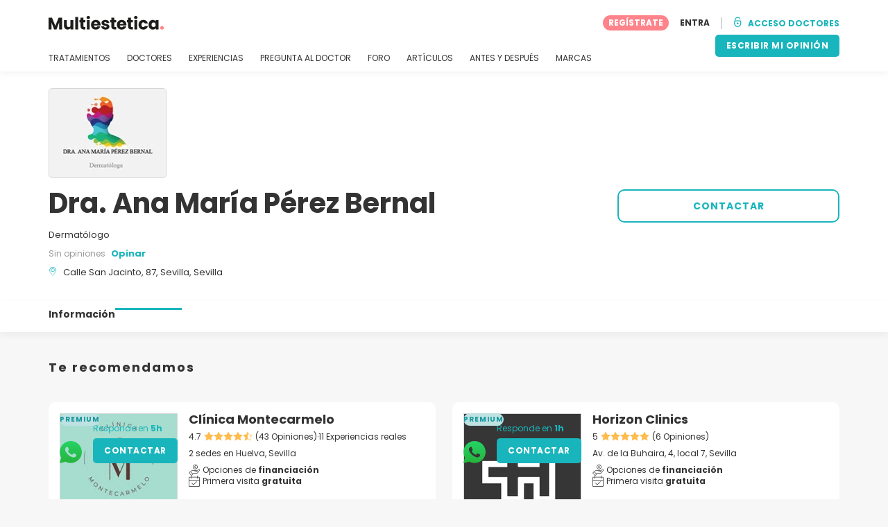

--- FILE ---
content_type: text/html; charset=UTF-8
request_url: https://www.multiestetica.com/centros/dra-ana-maria-perez-bernal
body_size: 15614
content:
<!DOCTYPE html>
<html lang="es-ES" class="desktop" >
<head>
        
<meta charset="utf-8" />
<meta name="viewport" content="width=device-width, minimum-scale=1.0, maximum-scale=1.0"/>

<title>Dra. Ana María Pérez Bernal - Multiestetica.com</title>

<link rel="preconnect" href="//static.multiestetica.com" crossorigin>


                    <script async src="https://www.googletagmanager.com/gtag/js?id=G-SPV2V88M73"></script>
    

    <link rel="stylesheet" href="https://static.multiestetica.com/10009193/build/yns/main_general.css">

            <link rel="stylesheet" href="https://static.multiestetica.com/10009193/build/yns/yns_header_nav.css">
        <link rel="stylesheet" href="https://static.multiestetica.com/10009193/build/yns/yns_footer.css">
    
    <link rel="stylesheet" href="https://static.multiestetica.com/10009193/build/yns/5056.css"><link rel="stylesheet" href="https://static.multiestetica.com/10009193/build/yns/company_card.css">

<script id="js_analytics" type="text/javascript">
    const projectDomain = 'multiestetica.com';

        (function(i,s,o,g,r,a,m){i['GoogleAnalyticsObject']=r;i[r]=i[r]||function(){
        (i[r].q=i[r].q||[]).push(arguments)},i[r].l=1*new Date();a=s.createElement(o),
        m=s.getElementsByTagName(o)[0];a.async=1;a.src=g;m.parentNode.insertBefore(a,m)
    })(window,document,'script','https://www.google-analytics.com/analytics.js','ga');

    window.gaYNS = {
                analyticsTreatmentName: 'No treatment',
        analyticsTreatmentEnglishName: 'No treatment',
        dimensionPath: '/doctors/item',
                gaTracker: 'UA-4541145-1',
                gaTrackerGlobal: 'UA-103658573-1',
        pageType: 'unified_company_card'
    };


                !function(f,b,e,v,n,t,s){if(f.fbq)return;n=f.fbq=function(){n.callMethod?
        n.callMethod.apply(n,arguments):n.queue.push(arguments)};if(!f._fbq)f._fbq=n;
        n.push=n;n.loaded=!0;n.version='2.0';n.queue=[];t=b.createElement(e);t.async=!0;
        t.src=v;s=b.getElementsByTagName(e)[0];s.parentNode.insertBefore(t,s)}(window,
        document,'script','https://connect.facebook.net/en_US/fbevents.js');
    

                window.dataLayer = window.dataLayer || [];
        window.gA4Data = window.gA4Data || {};
        window.gA4Data.measurement_id = 'G-SPV2V88M73';
        window.gA4Data.treatmentName = '';
        window.gA4Data.treatmentEnglishName = '';
        window.gA4Data.pageItems = '';
        window.gA4Data.creationDate = '';
        window.gA4Data.brandRelatedId = '';
        window.gA4Data.doctorRelatedId = '';

        function gtag(){dataLayer.push(arguments);}

        // Config GA4
        gtag('js', new Date());

        function getCookie(name) {
            return document.cookie
            .split('; ')
            .find(row => row.startsWith(name))
            ?.split('=')[1] || null;
        }
        const COOKIE_NAME = '_ynsGDPR_';
        const consentCookieValue = getCookie(COOKIE_NAME);

        const defaultConsentConfig = {
            'ad_storage': 'denied',
            'ad_user_data': 'denied',
            'ad_personalization': 'denied',
            'analytics_storage': 'denied',
            'functionality_storage': 'denied',
            'personalization_storage': 'denied',
            'security_storage': 'granted',  // Always granted
        };

        let shouldEnableUrlPassthrough = true;

        if (consentCookieValue) {
            const consent = JSON.parse(decodeURIComponent(consentCookieValue));

            Object.assign(defaultConsentConfig, {
                'ad_storage': consent.marketing ? 'granted' : 'denied',
                'ad_user_data':  consent.marketing ? 'granted' : 'denied',
                'ad_personalization':  consent.marketing ? 'granted' : 'denied',
                'analytics_storage':  consent.analysis ? 'granted' : 'denied',
                'functionality_storage':  consent.functional ? 'granted' : 'denied',
                'personalization_storage':  consent.marketing ? 'granted' : 'denied',
            });

            shouldEnableUrlPassthrough = !(consent.marketing && consent.analysis);
        }
        gtag('consent', 'default', defaultConsentConfig);

        gtag('set', 'url_passthrough', shouldEnableUrlPassthrough);

        data = {};
        data.content_group = '/doctors/item';
        if (window.gA4Data.treatmentName) {
            data.treatment = window.gA4Data.treatmentName;
        }
        if (window.gA4Data.treatmentEnglishName) {
            data.english_treatment = window.gA4Data.treatmentEnglishName;
        }
        if (window.gA4Data.pageItems) {
            data.content_items = window.gA4Data.pageItems;
        }
        if (window.gA4Data.creationDate) {
            data.creation_date = window.gA4Data.creationDate;
        }
        if (window.gA4Data.brandRelatedId) {
            data.brand_related_id = window.gA4Data.brandRelatedId;
        }
        if (window.gA4Data.doctorRelatedId) {
            data.doctor_related_id = window.gA4Data.doctorRelatedId;
        }

        // /_ga=([^;]+)/i.test(document.cookie) ? data.yns_client_id = RegExp.$1.split('.').slice(2).join('.').replace('3','2'): null;
        // /smd5=([^;]+)/i.test(document.cookie) ? data.yns_session_id = RegExp.$1 : null;
        /User=([^;]+)/i.test(document.cookie) ? data.user_id = RegExp.$1 : null;

        gtag('config', window.gA4Data.measurement_id, {
            ...data,
            'cookie_domain': `.${projectDomain}`,
            'linker': {
                'url_passthrough': true
            }
        });
    </script>

<!-- Google Tag Manager -->
<script>(function(w,d,s,l,i){w[l]=w[l]||[];w[l].push({'gtm.start':
            new Date().getTime(),event:'gtm.js'});var f=d.getElementsByTagName(s)[0],
        j=d.createElement(s),dl=l!='dataLayer'?'&l='+l:'';j.async=true;j.src=
        'https://www.googletagmanager.com/gtm.js?id='+i+dl;f.parentNode.insertBefore(j,f);
    })(window,document,'script','dataLayer','GTM-5PCHSHG');</script>
<!-- End Google Tag Manager -->



    <link rel="preload" href="https://static.multiestetica.com/10009193/build/yns/fonts/Poppins-Regular.ad19729d.woff2" as="font" type="font/woff2" crossorigin>
<link rel="preload" href="https://static.multiestetica.com/10009193/build/yns/fonts/Poppins-Bold.dd24d10e.woff2" as="font" type="font/woff2" crossorigin>
<link rel="preload" href="https://static.multiestetica.com/10009193/build/yns/fonts/YNS_icons.e0995834.woff2" as="font" type="font/woff2" crossorigin>




<link rel="dns-prefetch" href="//fonts.googleapis.com">
<link rel="dns-prefetch" href="//www.googleadservices.com">
<link rel="dns-prefetch" href="//pagead2.googlesyndication.com">
<link rel="dns-prefetch" href="//tpc.googlesyndication.com">
<link rel="dns-prefetch" href="//connect.facebook.net">
<link rel="dns-prefetch" href="//www.google-analytics.com">
<link rel="dns-prefetch" href="//www.googletagmanager.com">
<link rel="dns-prefetch" href="//cdnjs.cloudflare.com">
<link rel="dns-prefetch" href="//googleads.g.doubleclick.net">
<link rel="dns-prefetch" href="//stats.g.doubleclick.net">
<link rel="dns-prefetch" href="//www.google.com">
<link rel="dns-prefetch" href="//js-agent.newrelic.com">
<link rel="dns-prefetch" href="//bam.nr-data.net">
<link rel="dns-prefetch" href="//cdn.livechatinc.com">
<link rel="dns-prefetch" href="//secure.livechatinc.com">
<link rel="dns-prefetch" href="//accounts.livechatinc.com">
<link rel="dns-prefetch" href="//analytics.tiktok.com">


<meta name="google-site-verification" content="tFyTp0vI7okiPZHCNULlmh7C5U50LrLFGa80eFdgZA8"/>
<meta name="robots" content="index, follow"/>    <meta name="description" content="Estética - La Dra. Ana María Pérez Bernal es Doctora en Medicina y Cirugía por la Universidad de Sevilla (cum laude), Especialista en Dermatología Médico-Quirúrgica y Venereología (1980). Actualmente realiza práctica privada de Dermatología Cosmética y Terapéutica en el Hospital Infanta Luisa de..."/>
<meta name="apple-itunes-app" content="app-id=1149340927, app-argument=https://www.multiestetica.com/centros/dra-ana-maria-perez-bernal">

            <link rel="canonical" href="https://www.multiestetica.com/centros/dra-ana-maria-perez-bernal"/>
    




<link rel="manifest" href="/manifest.webmanifest"/>

    <base href="https://www.multiestetica.com">
</head>

<body id="company-card"        data-meta="et-center"            data-new-company-card="true"
    data-increase-company-visit="true"
      data-show-sensitive-content="false"
      class="        "
>
            
    <header class="header-nav header-nav--desktop u-flex">
        <div class="container-layout">
            <div class="header-nav__top u-flex u-flex-justify-between u-flex-align-items-center">
                                <a href="/"
                   class="header-nav__logo u-flex u-flex-align-items-center"
                   title="Estética"
                >
                    <img src="https://static.multiestetica.com/img/img_et/logo/ES/logo.svg"
                         width="166"
                         height="20"
                         alt="Estética"
                    />
                </a>
                
                                                

                                <div id="jsv-nav-user-menu-new">
                    <div class="nav-user-menu"><ul
                class="nav-user-menu--not-logged nav-user-menu__links u-flex u-flex-align-items-center u-p--0"
                data-role="nav-user-menu-not-logged"
            ><li class="nav-user-menu__users-register"><span
                        data-href="/profile/register"
                        rel="nofollow"
                        class="nav-user-menu__users-register-btn u-font--bold u-flex u-flex-align-items-center u-flex-justify-center u-render__cursor--pointer u-render__border-none internal-span-link"
                        aria-label="Regístrate en Multiestetica.com"
                        data-role="nav-user-register-btn"
                    >
                        REGÍSTRATE
                    </span></li><li class="nav-user-menu__users-login"><span
                        data-href="/profile/login?rurl=https://www.multiestetica.com/centros/dra-ana-maria-perez-bernal"
                        rel="nofollow"
                        class="btn--primary btn--white u-ml--2 u-font--bold u-render__border-none internal-span-link"
                        data-role="nav-user-login-btn"
                    >
                        ENTRA
                    </span></li><li class="nav-user-menu__doctors u-ml--2 u-pl--2"><i
                        class="yns-icon-unlocked u-font--bold"
                        aria-hidden="true"
                    ></i><span
                        data-href="/front/user_account/login"
                        rel="nofollow"
                        class="u-ml--1 u-font--bold u-render__border-none btn--basic u-render__underline-none internal-span-link"
                    >ACCESO DOCTORES</span></li></ul></div>
                </div>
            </div>

                        <nav role="navigation" class="u-flex u-flex-justify-between">
                <ul class="header-nav__list u-mt--3 u-pl--0" data-role="header-nav-list">
                    <li class="header-nav__list-item header-nav__sublist-parent u-render__position--relative">
                        <a class="header-nav__list-link u-pb--1 "
                           href="https://www.multiestetica.com/tratamientos"
                           data-link="treatment_list"
                        >
                            TRATAMIENTOS
                        </a>

                                                        
    <div class="header-nav__sublist ">
        <div class="u-text--nowrap">
            <span class="header-nav__sublist-label u-font--bold u-mr--1">Tratamientos más populares</span>
            <a href="https://www.multiestetica.com/tratamientos" class="header-nav__sublist-link-all u-font--bold u-text--nowrap js-ga-link"
               data-ga-ev="Main menu|View all treatments|Ver todos">
                                    Ver todos
                            </a>
        </div>
        <ul class="u-p--0">
                                                                                                                                                                                                        <li>
                    <a href="https://www.multiestetica.com/tratamientos/abdominoplastia"
                       class="header-nav__sublist-link u-text--ellipsis js-ga-link"
                       data-ga-ev="Main menu|Go to treatment item|Abdominoplastia">
                        Abdominoplastia
                    </a>
                </li>
                                                                                                                                                                                                        <li>
                    <a href="https://www.multiestetica.com/tratamientos/acido-hialuronico"
                       class="header-nav__sublist-link u-text--ellipsis js-ga-link"
                       data-ga-ev="Main menu|Go to treatment item|Ácido hialurónico">
                        Ácido hialurónico
                    </a>
                </li>
                                                                                                                                                                                                        <li>
                    <a href="https://www.multiestetica.com/tratamientos/aumento-senos"
                       class="header-nav__sublist-link u-text--ellipsis js-ga-link"
                       data-ga-ev="Main menu|Go to treatment item|Aumento de pecho">
                        Aumento de pecho
                    </a>
                </li>
                                                                                                                                                                                                        <li>
                    <a href="https://www.multiestetica.com/tratamientos/aumento-labios"
                       class="header-nav__sublist-link u-text--ellipsis js-ga-link"
                       data-ga-ev="Main menu|Go to treatment item|Aumento labios">
                        Aumento labios
                    </a>
                </li>
                                                                                                                                                                                                        <li>
                    <a href="https://www.multiestetica.com/tratamientos/balon-gastrico"
                       class="header-nav__sublist-link u-text--ellipsis js-ga-link"
                       data-ga-ev="Main menu|Go to treatment item|Balón gástrico">
                        Balón gástrico
                    </a>
                </li>
                                                                                                                                                                                                        <li>
                    <a href="https://www.multiestetica.com/tratamientos/blefaroplastia"
                       class="header-nav__sublist-link u-text--ellipsis js-ga-link"
                       data-ga-ev="Main menu|Go to treatment item|Blefaroplastia">
                        Blefaroplastia
                    </a>
                </li>
                                                                                                                                                                                                        <li>
                    <a href="https://www.multiestetica.com/tratamientos/lipoescultura"
                       class="header-nav__sublist-link u-text--ellipsis js-ga-link"
                       data-ga-ev="Main menu|Go to treatment item|Lipoescultura">
                        Lipoescultura
                    </a>
                </li>
                                                                                                                                                                                                        <li>
                    <a href="https://www.multiestetica.com/tratamientos/liposuccion"
                       class="header-nav__sublist-link u-text--ellipsis js-ga-link"
                       data-ga-ev="Main menu|Go to treatment item|Liposucción">
                        Liposucción
                    </a>
                </li>
                                                                                                                                                                                                        <li>
                    <a href="https://www.multiestetica.com/tratamientos/pose-reduccion-de-estomago"
                       class="header-nav__sublist-link u-text--ellipsis js-ga-link"
                       data-ga-ev="Main menu|Go to treatment item|POSE Reducción de estómago">
                        POSE Reducción de estómago
                    </a>
                </li>
                                                                                                                                                                                                        <li>
                    <a href="https://www.multiestetica.com/tratamientos/rinoplastia"
                       class="header-nav__sublist-link u-text--ellipsis js-ga-link"
                       data-ga-ev="Main menu|Go to treatment item|Rinoplastia">
                        Rinoplastia
                    </a>
                </li>
                    </ul>
    </div>

                                            </li>

                    <li class="header-nav__list-item header-nav__sublist-parent u-render__position--relative">
                        <a href="https://www.multiestetica.com/centros"
                           class="header-nav__list-link u-pb--1 "
                           data-link="company_listing"
                        >
                            DOCTORES
                        </a>

                                                        
    <div class="header-nav__sublist ">
        <div class="u-text--nowrap">
            <span class="header-nav__sublist-label u-font--bold u-mr--1">Doctores por tratamiento y localidad</span>
            <a href="https://www.multiestetica.com/centros" class="header-nav__sublist-link-all u-font--bold u-text--nowrap js-ga-link"
               data-ga-ev="Main menu|View all doctors|Ver todos">
                                    Ver todos
                            </a>
        </div>
        <ul class="u-p--0">
                                                                                                                                                                                                                                                    <li>
                    <a href="https://www.multiestetica.com/centros/aumento-senos/madrid"
                       class="header-nav__sublist-link u-text--ellipsis js-ga-link"
                       data-ga-ev="Main menu|Go to doctors list treatment area2|Aumento de pecho en Madrid">
                        Aumento de pecho en Madrid
                    </a>
                </li>
                                                                                                                                                                                                                                                    <li>
                    <a href="https://www.multiestetica.com/centros/aumento-senos/valencia"
                       class="header-nav__sublist-link u-text--ellipsis js-ga-link"
                       data-ga-ev="Main menu|Go to doctors list treatment area2|Aumento de pecho en Valencia">
                        Aumento de pecho en Valencia
                    </a>
                </li>
                                                                                                                                                                                                                                                    <li>
                    <a href="https://www.multiestetica.com/centros/aumento-senos/malaga"
                       class="header-nav__sublist-link u-text--ellipsis js-ga-link"
                       data-ga-ev="Main menu|Go to doctors list treatment area2|Aumento de pecho en Málaga">
                        Aumento de pecho en Málaga
                    </a>
                </li>
                                                                                                                                                                                                                                                    <li>
                    <a href="https://www.multiestetica.com/centros/abdominoplastia/barcelona"
                       class="header-nav__sublist-link u-text--ellipsis js-ga-link"
                       data-ga-ev="Main menu|Go to doctors list treatment area2|Abdominoplastia en Barcelona">
                        Abdominoplastia en Barcelona
                    </a>
                </li>
                                                                                                                                                                                                                                                    <li>
                    <a href="https://www.multiestetica.com/centros/abdominoplastia/madrid"
                       class="header-nav__sublist-link u-text--ellipsis js-ga-link"
                       data-ga-ev="Main menu|Go to doctors list treatment area2|Abdominoplastia en Madrid">
                        Abdominoplastia en Madrid
                    </a>
                </li>
                                                                                                                                                                                                                                                    <li>
                    <a href="https://www.multiestetica.com/centros/liposuccion/madrid"
                       class="header-nav__sublist-link u-text--ellipsis js-ga-link"
                       data-ga-ev="Main menu|Go to doctors list treatment area2|Liposucción en Madrid">
                        Liposucción en Madrid
                    </a>
                </li>
                                                                                                                                                                                                                                                    <li>
                    <a href="https://www.multiestetica.com/centros/liposuccion/barcelona"
                       class="header-nav__sublist-link u-text--ellipsis js-ga-link"
                       data-ga-ev="Main menu|Go to doctors list treatment area2|Liposucción en Barcelona">
                        Liposucción en Barcelona
                    </a>
                </li>
                                                                                                                                                                                                                                                    <li>
                    <a href="https://www.multiestetica.com/centros/liposuccion/valencia"
                       class="header-nav__sublist-link u-text--ellipsis js-ga-link"
                       data-ga-ev="Main menu|Go to doctors list treatment area2|Liposucción en Valencia">
                        Liposucción en Valencia
                    </a>
                </li>
                                                                                                                                                                                                                                                    <li>
                    <a href="https://www.multiestetica.com/centros/rinoplastia/barcelona"
                       class="header-nav__sublist-link u-text--ellipsis js-ga-link"
                       data-ga-ev="Main menu|Go to doctors list treatment area2|Rinoplastia en Barcelona">
                        Rinoplastia en Barcelona
                    </a>
                </li>
                                                                                                                                                                                                                                                    <li>
                    <a href="https://www.multiestetica.com/centros/rinoplastia/madrid"
                       class="header-nav__sublist-link u-text--ellipsis js-ga-link"
                       data-ga-ev="Main menu|Go to doctors list treatment area2|Rinoplastia en Madrid">
                        Rinoplastia en Madrid
                    </a>
                </li>
                    </ul>
    </div>

                                            </li>

                                            <li class="header-nav__list-item header-nav__sublist-parent u-render__position--relative">
                            <a class="header-nav__list-link u-pb--1 "
                               href="https://www.multiestetica.com/experiencias"
                               data-link="experiences-home"
                               data-role="experiences-navigation-tab"
                            >
                                EXPERIENCIAS
                            </a>

                                                                
    <div class="header-nav__sublist ">
        <div class="u-text--nowrap">
            <span class="header-nav__sublist-label u-font--bold u-mr--1">Tratamientos con más experiencias</span>
            <a href="https://www.multiestetica.com/experiencias" class="header-nav__sublist-link-all u-font--bold u-text--nowrap js-ga-link"
               data-ga-ev="Main menu|View all experiences|Ver todos">
                                    Ver todos
                            </a>
        </div>
        <ul class="u-p--0">
                                                                                                                                                                                                        <li>
                    <a href="https://www.multiestetica.com/experiencias/abdominoplastia"
                       class="header-nav__sublist-link u-text--ellipsis js-ga-link"
                       data-ga-ev="Main menu|Go to treatment experience list|Experiencias sobre Abdominoplastia">
                        Experiencias sobre Abdominoplastia
                    </a>
                </li>
                                                                                                                                                                                                        <li>
                    <a href="https://www.multiestetica.com/experiencias/acido-hialuronico"
                       class="header-nav__sublist-link u-text--ellipsis js-ga-link"
                       data-ga-ev="Main menu|Go to treatment experience list|Experiencias sobre Ácido hialurónico">
                        Experiencias sobre Ácido hialurónico
                    </a>
                </li>
                                                                                                                                                                                                        <li>
                    <a href="https://www.multiestetica.com/experiencias/aumento-senos"
                       class="header-nav__sublist-link u-text--ellipsis js-ga-link"
                       data-ga-ev="Main menu|Go to treatment experience list|Experiencias sobre Aumento de pecho">
                        Experiencias sobre Aumento de pecho
                    </a>
                </li>
                                                                                                                                                                                                        <li>
                    <a href="https://www.multiestetica.com/experiencias/aumento-labios"
                       class="header-nav__sublist-link u-text--ellipsis js-ga-link"
                       data-ga-ev="Main menu|Go to treatment experience list|Experiencias sobre Aumento labios">
                        Experiencias sobre Aumento labios
                    </a>
                </li>
                                                                                                                                                                                                        <li>
                    <a href="https://www.multiestetica.com/experiencias/blefaroplastia"
                       class="header-nav__sublist-link u-text--ellipsis js-ga-link"
                       data-ga-ev="Main menu|Go to treatment experience list|Experiencias sobre Blefaroplastia">
                        Experiencias sobre Blefaroplastia
                    </a>
                </li>
                                                                                                                                                                                                        <li>
                    <a href="https://www.multiestetica.com/experiencias/labioplastia"
                       class="header-nav__sublist-link u-text--ellipsis js-ga-link"
                       data-ga-ev="Main menu|Go to treatment experience list|Experiencias sobre Labioplastia">
                        Experiencias sobre Labioplastia
                    </a>
                </li>
                                                                                                                                                                                                        <li>
                    <a href="https://www.multiestetica.com/experiencias/lipoescultura"
                       class="header-nav__sublist-link u-text--ellipsis js-ga-link"
                       data-ga-ev="Main menu|Go to treatment experience list|Experiencias sobre Lipoescultura">
                        Experiencias sobre Lipoescultura
                    </a>
                </li>
                                                                                                                                                                                                        <li>
                    <a href="https://www.multiestetica.com/experiencias/mastopexia"
                       class="header-nav__sublist-link u-text--ellipsis js-ga-link"
                       data-ga-ev="Main menu|Go to treatment experience list|Experiencias sobre Mastopexia">
                        Experiencias sobre Mastopexia
                    </a>
                </li>
                                                                                                                                                                                                        <li>
                    <a href="https://www.multiestetica.com/experiencias/otoplastia"
                       class="header-nav__sublist-link u-text--ellipsis js-ga-link"
                       data-ga-ev="Main menu|Go to treatment experience list|Experiencias sobre Otoplastia">
                        Experiencias sobre Otoplastia
                    </a>
                </li>
                                                                                                                                                                                                        <li>
                    <a href="https://www.multiestetica.com/experiencias/rinoplastia"
                       class="header-nav__sublist-link u-text--ellipsis js-ga-link"
                       data-ga-ev="Main menu|Go to treatment experience list|Experiencias sobre Rinoplastia">
                        Experiencias sobre Rinoplastia
                    </a>
                </li>
                    </ul>
    </div>

                                                    </li>
                    
                                            <li class="header-nav__list-item header-nav__sublist-parent u-render__position--relative">
                            <a class="header-nav__list-link u-pb--1 "
                               href="https://www.multiestetica.com/consultas"
                               data-link="qanda_home"
                            >
                                PREGUNTA AL DOCTOR
                            </a>

                                                                
    <div class="header-nav__sublist ">
        <div class="u-text--nowrap">
            <span class="header-nav__sublist-label u-font--bold u-mr--1">Tratamientos con más preguntas</span>
            <a href="https://www.multiestetica.com/consultas" class="header-nav__sublist-link-all u-font--bold u-text--nowrap js-ga-link"
               data-ga-ev="Main menu|View all qanda|Ver todos">
                                    Ver todos
                            </a>
        </div>
        <ul class="u-p--0">
                                                                                                                                                                                                        <li>
                    <a href="https://www.multiestetica.com/consultas/abdominoplastia"
                       class="header-nav__sublist-link u-text--ellipsis js-ga-link"
                       data-ga-ev="Main menu|Go to treatment qanda|Preguntas sobre Abdominoplastia">
                        Preguntas sobre Abdominoplastia
                    </a>
                </li>
                                                                                                                                                                                                        <li>
                    <a href="https://www.multiestetica.com/consultas/acido-hialuronico"
                       class="header-nav__sublist-link u-text--ellipsis js-ga-link"
                       data-ga-ev="Main menu|Go to treatment qanda|Preguntas sobre Ácido hialurónico">
                        Preguntas sobre Ácido hialurónico
                    </a>
                </li>
                                                                                                                                                                                                        <li>
                    <a href="https://www.multiestetica.com/consultas/aumento-senos"
                       class="header-nav__sublist-link u-text--ellipsis js-ga-link"
                       data-ga-ev="Main menu|Go to treatment qanda|Preguntas sobre Aumento de pecho">
                        Preguntas sobre Aumento de pecho
                    </a>
                </li>
                                                                                                                                                                                                        <li>
                    <a href="https://www.multiestetica.com/consultas/aumento-labios"
                       class="header-nav__sublist-link u-text--ellipsis js-ga-link"
                       data-ga-ev="Main menu|Go to treatment qanda|Preguntas sobre Aumento labios">
                        Preguntas sobre Aumento labios
                    </a>
                </li>
                                                                                                                                                                                                        <li>
                    <a href="https://www.multiestetica.com/consultas/hilos-tensores"
                       class="header-nav__sublist-link u-text--ellipsis js-ga-link"
                       data-ga-ev="Main menu|Go to treatment qanda|Preguntas sobre Hilos tensores">
                        Preguntas sobre Hilos tensores
                    </a>
                </li>
                                                                                                                                                                                                        <li>
                    <a href="https://www.multiestetica.com/consultas/lipoescultura"
                       class="header-nav__sublist-link u-text--ellipsis js-ga-link"
                       data-ga-ev="Main menu|Go to treatment qanda|Preguntas sobre Lipoescultura">
                        Preguntas sobre Lipoescultura
                    </a>
                </li>
                                                                                                                                                                                                        <li>
                    <a href="https://www.multiestetica.com/consultas/liposuccion"
                       class="header-nav__sublist-link u-text--ellipsis js-ga-link"
                       data-ga-ev="Main menu|Go to treatment qanda|Preguntas sobre Liposucción">
                        Preguntas sobre Liposucción
                    </a>
                </li>
                                                                                                                                                                                                        <li>
                    <a href="https://www.multiestetica.com/consultas/mastopexia"
                       class="header-nav__sublist-link u-text--ellipsis js-ga-link"
                       data-ga-ev="Main menu|Go to treatment qanda|Preguntas sobre Mastopexia">
                        Preguntas sobre Mastopexia
                    </a>
                </li>
                                                                                                                                                                                                        <li>
                    <a href="https://www.multiestetica.com/consultas/rejuvenecimiento-facial"
                       class="header-nav__sublist-link u-text--ellipsis js-ga-link"
                       data-ga-ev="Main menu|Go to treatment qanda|Preguntas sobre Rejuvenecimiento facial">
                        Preguntas sobre Rejuvenecimiento facial
                    </a>
                </li>
                                                                                                                                                                                                        <li>
                    <a href="https://www.multiestetica.com/consultas/rinoplastia"
                       class="header-nav__sublist-link u-text--ellipsis js-ga-link"
                       data-ga-ev="Main menu|Go to treatment qanda|Preguntas sobre Rinoplastia">
                        Preguntas sobre Rinoplastia
                    </a>
                </li>
                    </ul>
    </div>

                                                    </li>
                    
                                            <li class="header-nav__list-item">
                            <a class="header-nav__list-link u-pb--1 "
                               href="https://forum.multiestetica.com/"
                               data-link="forum-list-categories"
                            >
                                FORO
                            </a>
                        </li>
                    
                    <li class="header-nav__list-item">
                        <a class="header-nav__list-link u-pb--1 "
                           href="https://www.multiestetica.com/articulos"
                           data-link="article-home"
                        >
                            ARTÍCULOS
                        </a>
                    </li>

                                            <li class="header-nav__list-item">
                            <a class="header-nav__list-link u-pb--1 "
                               href="https://www.multiestetica.com/antes-y-despues"
                               data-link="gallery-listing"
                            >
                                ANTES Y DESPUÉS
                            </a>
                        </li>
                    
                                            <li class="header-nav__list-item header-nav__sublist-parent u-render__position--relative">
                            <a class="header-nav__list-link u-pb--1 "
                               href="/brands"
                               data-link="gallery-listing"
                            >
                                MARCAS
                            </a>

                                                                
    <div class="header-nav__sublist header-nav__sublist--auto">
        <div class="u-text--nowrap">
            <span class="header-nav__sublist-label u-font--bold u-mr--1">Nuestras marcas</span>
            <a href="/brands" class="header-nav__sublist-link-all u-font--bold u-text--nowrap js-ga-link"
               data-ga-ev="Main menu|View all brands|Ver todos">
                                    Ver todas
                            </a>
        </div>
        <ul class="u-p--0">
                                                                                                                                                                                                                                <li>
                    <a href="https://www.multiestetica.com/suppliers/allergan"
                       class="header-nav__sublist-link u-text--ellipsis js-ga-link"
                       data-ga-ev="Main menu|Go to brand|Allergan">
                        Allergan
                    </a>
                </li>
                                                                                                                                                                                                                                                                            <li>
                    <a href="https://www.multiestetica.com/suppliers/impress-ortodoncia-invisible/impress"
                       class="header-nav__sublist-link u-text--ellipsis js-ga-link"
                       data-ga-ev="Main menu|Go to brand|Impress">
                        Impress
                    </a>
                </li>
                    </ul>
    </div>

                            
                        </li>
                                        

                                    </ul>
                                                        <div class="u-my--1">
                        <button
                            data-com-id="0"
                            data-treatment-id="0"
                            data-source="14"
                            class="btn-header btn-header--primary u-render__display--none js-experience-review-selector js-show-for-patients js-ga-link"
                                
    data-ga-category="click"
    data-ga-props="{&quot;action&quot;:&quot;share experience&quot;,&quot;cta&quot;:&quot;navigation button&quot;,&quot;content_group&quot;:&quot;\/doctors\/item&quot;}"

                        >ESCRIBIR MI OPINIÓN</button>
                    </div>
                            </nav>
        </div>
    </header>

    
<div id="js-company-card-main" class="company-card__bg--white" data-id="342767" data-head="388745" data-mabbox-js="/10009193/build/yns/vendor/mapbox-gl.ca8c7168.js">
        
<section class="company-card-header-info js-header-info
    ">

        
        <div
        class="container-layout company-card-header-info__wrapper u-pt--3 u-pb--4"
        data-role="company-logo"
    >
                




                                    
    
            <picture class="company-logo__picture u-render__overflow--hidden u-flex-none skeleton skeleton--r5"><source srcset="//static.multiestetica.com/site/company/dd/342767/logo/dra-ana-maria-perez-bernal_li1.webp?timestamp=1"
                        type="image/webp"
                ><source srcset="//static.multiestetica.com/site/company/dd/342767/logo/dra-ana-maria-perez-bernal_li1.jpg?timestamp=1"
                        type="image/jpg"
                ><img src="//static.multiestetica.com/site/company/dd/342767/logo/dra-ana-maria-perez-bernal_li1.jpg?timestamp=1"
                 alt="Dra. Ana María Pérez Bernal"
                                
                                
                                
                                
                                
                                
                                                    width="168"
                
                                                    height="128"
                
                                                    loading="eager"
                
                                                    decoding="async"
                
                                                    importance="high"
                
                                            /></picture>

    
                


                <div class="company-card-header-info__content-wrapper u-pt--2">
                        <div class="company-card-header-info__info-wrapper"
                 data-role="company-info"
            >
                


<h1
    class="u-my--0 u-font--bold u-render__display--inline"
    data-role="company-name"
>
    Dra. Ana María Pérez Bernal
</h1>

    <div class="company-card-header-info__data u-mt--2">
                    Dermatólogo
            </div>

<div class="company-card-header-info__data u-mt--1 u-flex-grid u-flex-align-items-center">
        
            

    <div class="stars stars--no-review">
                Sin opiniones
            </div>

    
    <a href="#review/1"
       data-role="review-header"
       data-com-id="342767"
       data-source="11"
                   class="company-card-header-info__data-link u-font--bold u-render__cursor--pointer d:u-ml--1 u-text__line-clamp--1 u-render__display--none js-experience-review-selector js-show-for-patients js-ga-link"
                
    data-ga-category="click"
    data-ga-props="{&quot;action&quot;:&quot;share experience&quot;,&quot;cta&quot;:&quot;company card header info review button&quot;,&quot;content_group&quot;:&quot;\/doctors\/item&quot;}"

    >
        Opinar
    </a>
</div>

<div
    class="company-card-header-info__data u-mt--1 u-flex u-flex-align-items-baseline"
    data-role="company-location"
>
    <i class="yns-icon-location u-mr--1 company-card-header-info__data-icon" aria-hidden="true"></i>
    <div>
                    <span class="u-mr--1">Calle San Jacinto, 87, Sevilla, Sevilla</span>
                    </div>
</div>









            </div>

                        <div class="u-mt--4 d:u-mt--0">
                                                    <div class="company-card-header-info__buttons-wrapper u-flex u-flex-align-items-center">
                                                                            
    
        
        
        
        
    

<button
    type="button"
     id="button-request-cta-btn_getprice"     class="btn btn--basic-border btn--big js-lead-form js-ga-link"
    
            data-ga-ev="CompanyCard|ask_request|btn_contact"
                    
    data-ga-category="look_for_a_doctor"
    data-ga-props="{&quot;user_id&quot;:null,&quot;doctor_id&quot;:342767,&quot;action&quot;:&quot;ask for a lead&quot;,&quot;cta&quot;:&quot;header lead button&quot;,&quot;content_group&quot;:&quot;\/doctors\/item&quot;,&quot;doctor_plan&quot;:&quot;basic&quot;}"

        data-company-id=342767
    
    
    

    data-source=23
    data-button-type=contact-header
            data-role=general-lead-header
    data-isMobile=""
    data-referrer="https://www.multiestetica.com/centros/dra-ana-maria-perez-bernal"
>
    CONTACTAR
</button>



                                            </div>
                            </div>
        </div>
    </div>
</section>


        

<div class="sticky-header-nav js-sticky-nav">
    <div class="sticky-header-nav__info">
                    <div class="container-layout u-flex u-flex-justify-between">
                                                


<div class="company-info u-flex u-flex-align-items-start ">
                
                                        
    




                                                                
    
            <picture class="company-logo__picture u-render__overflow--hidden u-flex-none skeleton skeleton--r5"><source srcset="//static.multiestetica.com/site/company/dd/342767/logo/dra-ana-maria-perez-bernal_li5.webp?timestamp=1"
                        type="image/webp"
                ><source srcset="//static.multiestetica.com/site/company/dd/342767/logo/dra-ana-maria-perez-bernal_li5.jpg?timestamp=1"
                        type="image/jpg"
                ><img src="//static.multiestetica.com/site/company/dd/342767/logo/dra-ana-maria-perez-bernal_li5.jpg?timestamp=1"
                 alt="Dra. Ana María Pérez Bernal"
                                
                                
                                
                                
                                
                                
                                                    width="88"
                
                                                    height="64"
                
                                                    loading="lazy"
                
                                                    decoding="async"
                
                                
                                            /></picture>

    
                

    <div class="u-ml--1">
                <div class="company-info__name u-font--bold u-text__line-clamp--2" data-role="company-info-name">

                                                Dra. Ana María Pérez Bernal
                            
                                </div>

                                
            

    <div class="stars stars--no-review">
                Sin opiniones
            </div>
        
                

            </div>
</div>


                                <div>
                                            

<div class="u-flex u-flex-align-items-center u-flex--gap-16">
    

        

<button
    type="button"
        class="btn btn--secondary btn--big js-lead-form js-ga-link"
    title=Contactar
            data-ga-ev="CompanyCard|ask_request|btn_contact_sticky_bar"
                    
    data-ga-category="look_for_a_doctor"
    data-ga-props="{&quot;user_id&quot;:null,&quot;doctor_id&quot;:342767,&quot;action&quot;:&quot;ask for a lead&quot;,&quot;cta&quot;:&quot;sticky header lead button&quot;,&quot;content_group&quot;:&quot;\/doctors\/item&quot;,&quot;doctor_plan&quot;:&quot;basic&quot;}"

        data-company-id=342767
    
    
    

    data-source=98
    data-button-type=contact-header
            data-role=general-lead-sticky
    data-isMobile=""
    data-referrer="https://www.multiestetica.com/centros/dra-ana-maria-perez-bernal"
>
    CONTACTAR
</button>

</div>

                                    </div>

            </div>
            </div>

    <ul class="sticky-header-nav__list u-flex container-layout">
        <li class="sticky-header-nav__list-item is-active js-scroll-to-view-link" data-anch="js-company-card-info">
            <span class="u-render__position--relative">Información</span>
        </li>

                
        
        
                
                
        
                
            </ul>

    <div class="sticky-header-nav__shadow" aria-hidden="true"></div>
</div>



        
                <section
            id="js-company-card-related"
            class="wrapper-layout company-card__bg--white-coconut u-py--5 js-sticky-section u-pt--5 u-pb--4"
            data-role="recommend-section"
        >
            <div class="container-layout">
                <section data-role="related-companies">
    <h2 class="subtitle subtitle--content u-mt--0">Te recomendamos</h2>
    <div class="company-related-companies__loop u-mt--3 d:u-mt--5">
                    

<article
    id="li_1"
    class="u-bg--white u-radius--10 u-p--2 u-render__position--relative js_customer_content"
    data-company-id="194461"
    data-appointment="not_showing"
    data-company-ordinal="1"
    data-role="company list item"
    data-type="premium"
    data-global-offer=""
>
     


<div class="company-miniature company-miniature--no-specialities">
                            

                
    <span
        class="bookmark bookmark--premium u-font--bold u-px--1 u-render__position--absolute"
        data-role="company-chip"
    >
        Premium
    </span>

            
        <div class="company-miniature__picture">
        



    <div class="company-logo u-flex u-flex-col u-flex-none ">

                                    
            <a href="https://www.multiestetica.com/centros/clinica-montecarmelo"
                            data-ga-ev="Company Card|Show company card from related doctors|Show company card from related doctors"
                                    data-role="company-logo"
                            class="js-ga-link"
                    >
    
            <picture class="company-logo__picture u-render__overflow--hidden u-flex-none skeleton skeleton--top-r5 company-logo__picture--verified"><source srcset="//static.multiestetica.com/site/company/97/194461/logo/clinica-montecarmelo_li1.webp?timestamp=1757396009"
                        type="image/webp"
                ><source srcset="//static.multiestetica.com/site/company/97/194461/logo/clinica-montecarmelo_li1.jpg?timestamp=1757396009"
                        type="image/jpg"
                ><img src="//static.multiestetica.com/site/company/97/194461/logo/clinica-montecarmelo_li1.jpg?timestamp=1757396009"
                 alt="Clínica Montecarmelo"
                                
                                
                                
                                
                                
                                
                                                    width="168"
                
                                                    height="128"
                
                                                    loading="eager"
                
                                                    decoding="async"
                
                                
                                            /></picture>

            </a>
    
                        <div
                class="company-tag company-tag--verified u-flex u-flex-align-items-center u-flex-justify-center u-render__cursor--pointer jsv-modal-message"
                data-role="company-verified"
                                    data-modal-type="verified"
                    data-external-close="true"
                            >
                <i class="yns-icon-verified" aria-hidden="true"></i>
            </div>
            
</div>
    </div>

        <h3 class="company-miniature__name u-font--bold u-mt--0 u-mb--1">
        <a
            href="https://www.multiestetica.com/centros/clinica-montecarmelo"
            class="company-miniature__name-link js-ga-link"
                        data-role="company-title"
                    >
            Clínica Montecarmelo
        </a>
    </h3>

        
        <div
        class="company-miniature__rating u-flex u-flex-align-items-baseline u-flex-wrap u-mb--1"
        data-role="company-rating"
    >
                    
            

    <div
                        class="stars u-flex u-flex-align-items-center u-flex-none u-flex-wrap"
                        data-role="company-stars"
                    ><div class="u-flex u-flex-align-items-center u-flex-none"><span class="u-mr--05">4.7</span><div
            class="stars__icons "
                    ><i class="yns-icon-star-full" aria-hidden="true"></i><i class="yns-icon-star-full" aria-hidden="true"></i><i class="yns-icon-star-full" aria-hidden="true"></i><i class="yns-icon-star-full" aria-hidden="true"></i><i class="yns-icon-star-half" aria-hidden="true"></i></div></div><div data-role="company-reviews">(43 Opiniones)</div></div>

                                    <span class="company-miniature__separator">·</span>
            <span data-role="company-stories">11 Experiencias reales</span>
            </div>

        <div
        class="company-miniature__location u-text__line-clamp--2 u-mb--1"
        data-role="company-location"
    >
                                2 sedes en Huelva, Sevilla
    </div>

                <div class="company-miniature__details u-flex u-flex-col">

                        
                                        <div class="u-flex u-flex-align-items-center">
                    <i class="company-miniature__details-icon yns-icon-financing" aria-hidden="true"></i>
                    <span>Opciones de <strong>financiación</strong></span>
                </div>
            
                                        <div class="u-flex u-flex-align-items-center">
                    <i class="company-miniature__details-icon yns-icon-schedule" aria-hidden="true"></i>
                    <span>Primera visita <strong>gratuita</strong></span>
                </div>
            
                        
                                </div>
    
        <div class="company-miniature__bottom u-flex u-flex-justify-end u-flex-align-items-end">

                

        <div class="u-flex u-flex u-flex-align-items-end u-ml--auto">

                                        
<button
        type="button"
        data-href="/lead/whatsapp/194461?source=107"
                class="u-p--0 u-bg--transparent u-render__border-none internal-span-link js-ga-link u-mr--2"
        data-role=whatsapp-lead-button
        data-referrer="https://www.multiestetica.com/centros/dra-ana-maria-perez-bernal"
                        
    data-ga-category="look_for_a_doctor"
    data-ga-props="{&quot;user_id&quot;:null,&quot;doctor_id&quot;:194461,&quot;action&quot;:&quot;ask for a lead&quot;,&quot;cta&quot;:&quot;company list lead button whatsapp&quot;,&quot;content_group&quot;:&quot;\/doctors\/item&quot;,&quot;doctor_plan&quot;:&quot;premium&quot;}"

        >
    <img
        src="https://static.multiestetica.com/img/img_et/default/whatsApp.svg"
        height="32"
        alt="WhatsApp"
    />
</button>

            
            <div class="u-flex u-flex-col u-flex-align-items-end">
                                                    <div class="company-miniature__respond u-mb--1 u-mr--05"
                         data-role="company-response-time"
                    >
                                                    Responde en <b>5h</b>
                                            </div>
                
                                
                                                            
                    

<button
    type="button"
        class="btn btn--primary js-lead-form"
    
            data-company-id=194461
    
    
    

    data-source=84
    data-button-type=contact
            data-role=direct-lead
    data-isMobile=""
    data-referrer="https://www.multiestetica.com/centros/dra-ana-maria-perez-bernal"
>
    Contactar
</button>

                            </div>
        </div>
    </div>
</div>


    </article>

                    

<article
    id="li_2"
    class="u-bg--white u-radius--10 u-p--2 u-render__position--relative js_customer_content"
    data-company-id="352454"
    data-appointment="not_showing"
    data-company-ordinal="2"
    data-role="company list item"
    data-type="premium"
    data-global-offer="1"
>
     


<div class="company-miniature company-miniature--no-specialities">
                            

                
    <span
        class="bookmark bookmark--premium u-font--bold u-px--1 u-render__position--absolute"
        data-role="company-chip"
    >
        Premium
    </span>

            
        <div class="company-miniature__picture">
        



    <div class="company-logo u-flex u-flex-col u-flex-none ">

                                    
            <a href="https://www.multiestetica.com/centros/horizon-clinics"
                            data-ga-ev="Company Card|Show company card from related doctors|Show company card from related doctors"
                                    data-role="company-logo"
                            class="js-ga-link"
                    >
    
            <picture class="company-logo__picture u-render__overflow--hidden u-flex-none skeleton skeleton--top-r5 company-logo__picture--verified"><source srcset="//static.multiestetica.com/site/company/e1/352454/logo/horizon-clinics_li1.webp?timestamp=1759381234"
                        type="image/webp"
                ><source srcset="//static.multiestetica.com/site/company/e1/352454/logo/horizon-clinics_li1.jpg?timestamp=1759381234"
                        type="image/jpg"
                ><img src="//static.multiestetica.com/site/company/e1/352454/logo/horizon-clinics_li1.jpg?timestamp=1759381234"
                 alt="Horizon Clinics"
                                
                                
                                
                                
                                
                                
                                                    width="168"
                
                                                    height="128"
                
                                                    loading="eager"
                
                                                    decoding="async"
                
                                
                                            /></picture>

            </a>
    
                        <div
                class="company-tag company-tag--verified u-flex u-flex-align-items-center u-flex-justify-center u-render__cursor--pointer jsv-modal-message"
                data-role="company-verified"
                                    data-modal-type="verified"
                    data-external-close="true"
                            >
                <i class="yns-icon-verified" aria-hidden="true"></i>
            </div>
            
</div>
    </div>

        <h3 class="company-miniature__name u-font--bold u-mt--0 u-mb--1">
        <a
            href="https://www.multiestetica.com/centros/horizon-clinics"
            class="company-miniature__name-link js-ga-link"
                        data-role="company-title"
                    >
            Horizon Clinics
        </a>
    </h3>

        
        <div
        class="company-miniature__rating u-flex u-flex-align-items-baseline u-flex-wrap u-mb--1"
        data-role="company-rating"
    >
                    
            

    <div
                        class="stars u-flex u-flex-align-items-center u-flex-none u-flex-wrap"
                        data-role="company-stars"
                    ><div class="u-flex u-flex-align-items-center u-flex-none"><span class="u-mr--05">5</span><div
            class="stars__icons "
                    ><i class="yns-icon-star-full" aria-hidden="true"></i><i class="yns-icon-star-full" aria-hidden="true"></i><i class="yns-icon-star-full" aria-hidden="true"></i><i class="yns-icon-star-full" aria-hidden="true"></i><i class="yns-icon-star-full" aria-hidden="true"></i></div></div><div data-role="company-reviews">(6 Opiniones)</div></div>

                            </div>

        <div
        class="company-miniature__location u-text__line-clamp--2 u-mb--1"
        data-role="company-location"
    >
                                Av. de la Buhaira, 4, local 7, Sevilla
    </div>

                <div class="company-miniature__details u-flex u-flex-col">

                        
                                        <div class="u-flex u-flex-align-items-center">
                    <i class="company-miniature__details-icon yns-icon-financing" aria-hidden="true"></i>
                    <span>Opciones de <strong>financiación</strong></span>
                </div>
            
                                        <div class="u-flex u-flex-align-items-center">
                    <i class="company-miniature__details-icon yns-icon-schedule" aria-hidden="true"></i>
                    <span>Primera visita <strong>gratuita</strong></span>
                </div>
            
                        
                                </div>
    
        <div class="company-miniature__bottom u-flex u-flex-justify-end u-flex-align-items-end">

                

        <div class="u-flex u-flex u-flex-align-items-end u-ml--auto">

                                        
<button
        type="button"
        data-href="/lead/whatsapp/352454?source=107"
                class="u-p--0 u-bg--transparent u-render__border-none internal-span-link js-ga-link u-mr--2"
        data-role=whatsapp-lead-button
        data-referrer="https://www.multiestetica.com/centros/dra-ana-maria-perez-bernal"
                        
    data-ga-category="look_for_a_doctor"
    data-ga-props="{&quot;user_id&quot;:null,&quot;doctor_id&quot;:352454,&quot;action&quot;:&quot;ask for a lead&quot;,&quot;cta&quot;:&quot;company list lead button whatsapp&quot;,&quot;content_group&quot;:&quot;\/doctors\/item&quot;,&quot;doctor_plan&quot;:&quot;premium&quot;}"

        >
    <img
        src="https://static.multiestetica.com/img/img_et/default/whatsApp.svg"
        height="32"
        alt="WhatsApp"
    />
</button>

            
            <div class="u-flex u-flex-col u-flex-align-items-end">
                                                    <div class="company-miniature__respond u-mb--1 u-mr--05"
                         data-role="company-response-time"
                    >
                                                    Responde en <b>1h</b>
                                            </div>
                
                                
                                                            
                    

<button
    type="button"
        class="btn btn--primary js-lead-form"
    
            data-company-id=352454
    
    
    

    data-source=84
    data-button-type=contact
            data-role=direct-lead
    data-isMobile=""
    data-referrer="https://www.multiestetica.com/centros/dra-ana-maria-perez-bernal"
>
    Contactar
</button>

                            </div>
        </div>
    </div>
</div>


    </article>

                    

<article
    id="li_3"
    class="u-bg--white u-radius--10 u-p--2 u-render__position--relative js_customer_content"
    data-company-id="46692"
    data-appointment="not_showing"
    data-company-ordinal="3"
    data-role="company list item"
    data-type="premium"
    data-global-offer="1"
>
     


<div class="company-miniature company-miniature--no-specialities">
                            

                
    <span
        class="bookmark bookmark--premium u-font--bold u-px--1 u-render__position--absolute"
        data-role="company-chip"
    >
        Premium
    </span>

            
        <div class="company-miniature__picture">
        




                                    
            <a href="https://www.multiestetica.com/centros/clinica-roch"
                            data-ga-ev="Company Card|Show company card from related doctors|Show company card from related doctors"
                                    data-role="company-logo"
                            class="js-ga-link"
                    >
    
            <picture class="company-logo__picture u-render__overflow--hidden u-flex-none skeleton skeleton--r5"><source srcset="//static.multiestetica.com/site/company/00/46692/logo/clinica-roch_li1.webp?timestamp=1761893776"
                        type="image/webp"
                ><source srcset="//static.multiestetica.com/site/company/00/46692/logo/clinica-roch_li1.jpg?timestamp=1761893776"
                        type="image/jpg"
                ><img src="//static.multiestetica.com/site/company/00/46692/logo/clinica-roch_li1.jpg?timestamp=1761893776"
                 alt="Clínica Roch"
                                
                                
                                
                                
                                
                                
                                                    width="168"
                
                                                    height="128"
                
                                                    loading="eager"
                
                                                    decoding="async"
                
                                
                                            /></picture>

            </a>
    
                

    </div>

        <h3 class="company-miniature__name u-font--bold u-mt--0 u-mb--1">
        <a
            href="https://www.multiestetica.com/centros/clinica-roch"
            class="company-miniature__name-link js-ga-link"
                        data-role="company-title"
                    >
            Clínica Roch
        </a>
    </h3>

        
        <div
        class="company-miniature__rating u-flex u-flex-align-items-baseline u-flex-wrap u-mb--1"
        data-role="company-rating"
    >
                    
            

    <div
                        class="stars u-flex u-flex-align-items-center u-flex-none u-flex-wrap"
                        data-role="company-stars"
                    ><div class="u-flex u-flex-align-items-center u-flex-none"><span class="u-mr--05">5</span><div
            class="stars__icons "
                    ><i class="yns-icon-star-full" aria-hidden="true"></i><i class="yns-icon-star-full" aria-hidden="true"></i><i class="yns-icon-star-full" aria-hidden="true"></i><i class="yns-icon-star-full" aria-hidden="true"></i><i class="yns-icon-star-full" aria-hidden="true"></i></div></div><div data-role="company-reviews">(35 Opiniones)</div></div>

                                    <span class="company-miniature__separator">·</span>
            <span data-role="company-stories">7 Experiencias reales</span>
            </div>

        <div
        class="company-miniature__location u-text__line-clamp--2 u-mb--1"
        data-role="company-location"
    >
                                C/Trastamara, 26, Sevilla
    </div>

                <div class="company-miniature__details u-flex u-flex-col">

                        
                                        <div class="u-flex u-flex-align-items-center">
                    <i class="company-miniature__details-icon yns-icon-financing" aria-hidden="true"></i>
                    <span>Opciones de <strong>financiación</strong></span>
                </div>
            
                                        <div class="u-flex u-flex-align-items-center">
                    <i class="company-miniature__details-icon yns-icon-schedule" aria-hidden="true"></i>
                    <span>Primera visita <strong>gratuita</strong></span>
                </div>
            
                        
                                </div>
    
        <div class="company-miniature__bottom u-flex u-flex-justify-end u-flex-align-items-end">

                

        <div class="u-flex u-flex u-flex-align-items-end u-ml--auto">

                                        
<button
        type="button"
        data-href="/lead/whatsapp/46692?source=107"
                class="u-p--0 u-bg--transparent u-render__border-none internal-span-link js-ga-link u-mr--2"
        data-role=whatsapp-lead-button
        data-referrer="https://www.multiestetica.com/centros/dra-ana-maria-perez-bernal"
                        
    data-ga-category="look_for_a_doctor"
    data-ga-props="{&quot;user_id&quot;:null,&quot;doctor_id&quot;:46692,&quot;action&quot;:&quot;ask for a lead&quot;,&quot;cta&quot;:&quot;company list lead button whatsapp&quot;,&quot;content_group&quot;:&quot;\/doctors\/item&quot;,&quot;doctor_plan&quot;:&quot;premium&quot;}"

        >
    <img
        src="https://static.multiestetica.com/img/img_et/default/whatsApp.svg"
        height="32"
        alt="WhatsApp"
    />
</button>

            
            <div class="u-flex u-flex-col u-flex-align-items-end">
                                                    <div class="company-miniature__respond u-mb--1 u-mr--05"
                         data-role="company-response-time"
                    >
                                                    Responde en <b>34h</b>
                                            </div>
                
                                
                                                            
                    

<button
    type="button"
        class="btn btn--primary js-lead-form"
    
            data-company-id=46692
    
    
    

    data-source=84
    data-button-type=contact
            data-role=direct-lead
    data-isMobile=""
    data-referrer="https://www.multiestetica.com/centros/dra-ana-maria-perez-bernal"
>
    Contactar
</button>

                            </div>
        </div>
    </div>
</div>


    </article>

                    

<article
    id="li_4"
    class="u-bg--white u-radius--10 u-p--2 u-render__position--relative js_customer_content"
    data-company-id="22503"
    data-appointment="not_showing"
    data-company-ordinal="4"
    data-role="company list item"
    data-type="premium"
    data-global-offer=""
>
     


<div class="company-miniature company-miniature--no-specialities">
                            

                
    <span
        class="bookmark bookmark--premium u-font--bold u-px--1 u-render__position--absolute"
        data-role="company-chip"
    >
        Premium
    </span>

            
        <div class="company-miniature__picture">
        



    <div class="company-logo u-flex u-flex-col u-flex-none ">

                                    
            <a href="https://www.multiestetica.com/centros/dorsia-clinicas-de-estetica"
                            data-ga-ev="Company Card|Show company card from related doctors|Show company card from related doctors"
                                    data-role="company-logo"
                            class="js-ga-link"
                    >
    
            <picture class="company-logo__picture u-render__overflow--hidden u-flex-none skeleton skeleton--top-r5 company-logo__picture--verified"><source srcset="//static.multiestetica.com/site/company/7b/22503/logo/dorsia-clinicas-de-estetica_li1.webp?timestamp=1762424906"
                        type="image/webp"
                ><source srcset="//static.multiestetica.com/site/company/7b/22503/logo/dorsia-clinicas-de-estetica_li1.jpg?timestamp=1762424906"
                        type="image/jpg"
                ><img src="//static.multiestetica.com/site/company/7b/22503/logo/dorsia-clinicas-de-estetica_li1.jpg?timestamp=1762424906"
                 alt="Dorsia Clinicas De Estética"
                                
                                
                                
                                
                                
                                
                                                    width="168"
                
                                                    height="128"
                
                                                    loading="lazy"
                
                                                    decoding="async"
                
                                
                                            /></picture>

            </a>
    
                        <div
                class="company-tag company-tag--verified u-flex u-flex-align-items-center u-flex-justify-center u-render__cursor--pointer jsv-modal-message"
                data-role="company-verified"
                                    data-modal-type="verified"
                    data-external-close="true"
                            >
                <i class="yns-icon-verified" aria-hidden="true"></i>
            </div>
            
</div>
    </div>

        <h3 class="company-miniature__name u-font--bold u-mt--0 u-mb--1">
        <a
            href="https://www.multiestetica.com/centros/dorsia-clinicas-de-estetica"
            class="company-miniature__name-link js-ga-link"
                        data-role="company-title"
                    >
            Dorsia Clinicas De Estética
        </a>
    </h3>

        
        <div
        class="company-miniature__rating u-flex u-flex-align-items-baseline u-flex-wrap u-mb--1"
        data-role="company-rating"
    >
                    
            

    <div
                        class="stars u-flex u-flex-align-items-center u-flex-none u-flex-wrap"
                        data-role="company-stars"
                    ><div class="u-flex u-flex-align-items-center u-flex-none"><span class="u-mr--05">4.6</span><div
            class="stars__icons "
                    ><i class="yns-icon-star-full" aria-hidden="true"></i><i class="yns-icon-star-full" aria-hidden="true"></i><i class="yns-icon-star-full" aria-hidden="true"></i><i class="yns-icon-star-full" aria-hidden="true"></i><i class="yns-icon-star-half" aria-hidden="true"></i></div></div><div data-role="company-reviews">(503 Opiniones)</div></div>

                                    <span class="company-miniature__separator">·</span>
            <span data-role="company-stories">366 Experiencias reales</span>
            </div>

        <div
        class="company-miniature__location u-text__line-clamp--2 u-mb--1"
        data-role="company-location"
    >
                                133 sedes en A Coruña, Santiago de Compostela, Vitoria-Gasteiz...
    </div>

                <div class="company-miniature__details u-flex u-flex-col">

                        
                                        <div class="u-flex u-flex-align-items-center">
                    <i class="company-miniature__details-icon yns-icon-financing" aria-hidden="true"></i>
                    <span>Opciones de <strong>financiación</strong></span>
                </div>
            
                                        <div class="u-flex u-flex-align-items-center">
                    <i class="company-miniature__details-icon yns-icon-schedule" aria-hidden="true"></i>
                    <span>Primera visita <strong>gratuita</strong></span>
                </div>
            
                        
                                </div>
    
        <div class="company-miniature__bottom u-flex u-flex-justify-end u-flex-align-items-end">

                

        <div class="u-flex u-flex u-flex-align-items-end u-ml--auto">

                        
            <div class="u-flex u-flex-col u-flex-align-items-end">
                                                    <div class="company-miniature__respond u-mb--1 u-mr--05"
                         data-role="company-response-time"
                    >
                                                    Responde en <b>48h</b>
                                            </div>
                
                                
                                                            
                    

<button
    type="button"
        class="btn btn--primary js-lead-form"
    
            data-company-id=22503
    
    
    

    data-source=84
    data-button-type=contact
            data-role=direct-lead
    data-isMobile=""
    data-referrer="https://www.multiestetica.com/centros/dra-ana-maria-perez-bernal"
>
    Contactar
</button>

                            </div>
        </div>
    </div>
</div>


    </article>

            </div>
</section>

            </div>
        </section>
    
        <section
        id="js-company-card-info"
        class="container-layout js-sticky-section u-pt--5 u-pb--4"
    >
        <div class="company-card__info">
                        

<section id="company-card-about" class="company-card-about js-collapsible-element">
    <div class="company-card__info-wrapper u-render__overflow--hidden u-render__position--relative js-collapsible-wrapper">
        <article>
            <h2 class="subtitle subtitle--content u-mt--0 u-mb--3">
                Información
            </h2>

                                            <ul class="company-card-about__list u-mb--3 u-pb--3">
                                                                
                                        
                                    </ul>
            
                                    
                        <div
                class="company-card-about__content"
                data-role="company-description"
            >
                <p>La <strong>Dra. Ana María Pérez Bernal</strong> es Doctora en Medicina y Cirugía por la Universidad de Sevilla (cum laude), Especialista en Dermatología Médico-Quirúrgica y Venereología (1980). Actualmente realiza práctica privada de Dermatología Cosmética y Terapéutica en el Hospital Infanta Luisa de Sevilla.</p>
<p>La <strong>Dra. Ana María Pérez Bernal</strong> ha realizado ponencias en Congresos sobre el los tratamientos paraHiperhidrosis.Cuenta con una amplia experiencia en el tratamiento de hiperhidrosis palmar y axilar con más de 300 tratamientos realizados desde el 2001 hasta la fecha. Imparte talleres patrocinados por la Academia Española de Dermatología y Laboratorios Allergan de capacitación a médicosen Cosmética e Hiperhidrosis. La <strong>Dra. Ana María Pérez Bernal</strong> publicó la mayor experiencia española en el tratamiento de pacientes con hiperhidrosis palmar en Septiembre 2005: “Treatment of palmar hyperhidrosis with Botulin Toxin Type-A: 44 month of experience”. </p>
<p>La <strong>Dra. Ana María Pérez Bernal</strong> aporta más de 30 años de experiencia como dermatóloga al rejuvenecimiento de la piel mediante la realización de tratamientos seguros y personalizados que retrasan el envejecimiento sin pasar por el quirófano. Todo ello con el objetivo de rejuvenecer con discreción y aportar un aspecto fresco y natural de la cara.</p>
<p><strong>Especialidades</strong></p>
<p>La <strong>Dra. Ana María Pérez Bernal</strong> es especialista en dermatología y en medicina estética facial, con tratamientos para el acné, las arrugas, las cicatrices, la elasticidad, el envejecimiento, la flacidez, la hidratación, los labios, la luminosidad, las manchas, la nariz, las ojeras, las orejas, los poros, así como micropigmentación y rellenos faciales. </p>
<p><strong>Localización</strong></p>
<p>La <strong>Dra. Ana María Pérez Bernal</strong> dirige un centro ubicado en la ciudad deSevilla, donde ofrece atención especializada y personalizada para sus pacientes, con altos estándares de calidad y resultados excelentes. En el centro disponen de los equipos y la aparatología más avanzadas, así comocon profesionales certificados.  </p>
            </div>

            <div class="company-card-about__content">
                
                                                            
                                                                        <p>Posibilidad de videoconsulta:</p>
                            <ul class="company-card-about__content-list u-pl--0">
                                                                    <li class="company-card-about__content-list-item u-render__position--relative">No</li>
                                                            </ul>
                                                                                                                                                                                                                                    <p>Financiación o facilidades de pago:</p>
                            <ul class="company-card-about__content-list u-pl--0">
                                                                    <li class="company-card-about__content-list-item u-render__position--relative">No</li>
                                                            </ul>
                                                                                        
                            </div>
        </article>
    </div>

        <p class="u-render__cursor--pointer u-text--center u-py--2 u-render__display--none js-collapsible-link">
        <span class="js-collapsible-more company-card-about__link company-card-about__link u-font--bold js-ga-link"
            data-ga-ev="CompanyCard|see_more|description">
            Leer más
        </span>
        <span class="js-collapsible-less company-card-about__link company-card-about__link u-font--bold u-render__display--none" data-anch="company-card-about">Leer menos</span>
    </p>
    </section>

                        
<section id="company-card-treatment" class="specialty-list js-collapsible-element">
    <div class="company-card__info-wrapper u-render__overflow--hidden u-render__position--relative js-collapsible-wrapper">
        <h2 class="subtitle subtitle--content u-mt--0 u-mb--3">
            Principales tratamientos
        </h2>

        <div
            id="js-company-card-treatment-content"
            data-role="specialty-list"
        >
                                                <div class="specialty-list__speciality">

                        <h3 class="subtitle u-mt--0">Dermatología</h3>

                                                    <ul class="specialty-list__list u-m--0 u-p--0">

                                                                    <li class="specialty-list__list-item u-render__position--relative u-pl--3">
                                                                                    <a href="https://www.multiestetica.com/tratamientos/lunares"
                                               class="u-render__cursor--pointer specialty-list__link">
                                                Lunares
                                            </a>
                                        
                                                                                
                                    </li>
                                                                    <li class="specialty-list__list-item u-render__position--relative u-pl--3">
                                                                                    <a href="https://www.multiestetica.com/tratamientos/xantelasmas"
                                               class="u-render__cursor--pointer specialty-list__link">
                                                Xantelasmas
                                            </a>
                                        
                                                                                
                                    </li>
                                                                    <li class="specialty-list__list-item u-render__position--relative u-pl--3">
                                                                                    <a href="https://www.multiestetica.com/tratamientos/tratamiento-antimanchas"
                                               class="u-render__cursor--pointer specialty-list__link">
                                                Tratamiento antimanchas
                                            </a>
                                        
                                                                                
                                    </li>
                                                                    <li class="specialty-list__list-item u-render__position--relative u-pl--3">
                                                                                    <a href="https://www.multiestetica.com/tratamientos/verrugas"
                                               class="u-render__cursor--pointer specialty-list__link">
                                                Verrugas
                                            </a>
                                        
                                                                                
                                    </li>
                                                                    <li class="specialty-list__list-item u-render__position--relative u-pl--3">
                                                                                    <a href="https://www.multiestetica.com/tratamientos/tratamiento-antiacne"
                                               class="u-render__cursor--pointer specialty-list__link">
                                                Tratamiento antiacné
                                            </a>
                                        
                                                                                
                                    </li>
                                                                    <li class="specialty-list__list-item u-render__position--relative u-pl--3">
                                                                                    <a href="https://www.multiestetica.com/tratamientos/alopecia"
                                               class="u-render__cursor--pointer specialty-list__link">
                                                Alopecia
                                            </a>
                                        
                                                                                
                                    </li>
                                                                    <li class="specialty-list__list-item u-render__position--relative u-pl--3">
                                                                                    <a href="https://www.multiestetica.com/tratamientos/tratamiento-capilar"
                                               class="u-render__cursor--pointer specialty-list__link">
                                                Tratamiento capilar
                                            </a>
                                        
                                                                                
                                    </li>
                                                                    <li class="specialty-list__list-item u-render__position--relative u-pl--3">
                                                                                    <a href="https://www.multiestetica.com/tratamientos/vitiligo"
                                               class="u-render__cursor--pointer specialty-list__link">
                                                Vitíligo
                                            </a>
                                        
                                                                                
                                    </li>
                                                                    <li class="specialty-list__list-item u-render__position--relative u-pl--3">
                                                                                    <a href="https://www.multiestetica.com/tratamientos/microinjertos"
                                               class="u-render__cursor--pointer specialty-list__link">
                                                Microinjertos
                                            </a>
                                        
                                                                                
                                    </li>
                                                                    <li class="specialty-list__list-item u-render__position--relative u-pl--3">
                                                                                    <a href="https://www.multiestetica.com/tratamientos/rosacea"
                                               class="u-render__cursor--pointer specialty-list__link">
                                                Rosácea
                                            </a>
                                        
                                                                                
                                    </li>
                                                                    <li class="specialty-list__list-item u-render__position--relative u-pl--3">
                                                                                    <a href="https://www.multiestetica.com/tratamientos/cuperosis"
                                               class="u-render__cursor--pointer specialty-list__link">
                                                Cuperosis
                                            </a>
                                        
                                                                                
                                    </li>
                                                                    <li class="specialty-list__list-item u-render__position--relative u-pl--3">
                                                                                    <a href="https://www.multiestetica.com/tratamientos/angiomas"
                                               class="u-render__cursor--pointer specialty-list__link">
                                                Angiomas
                                            </a>
                                        
                                                                                
                                    </li>
                                
                            </ul>
                        
                    </div>
                                    <div class="specialty-list__speciality">

                        <h3 class="subtitle u-mt--0">Cirugía estética</h3>

                                                    <ul class="specialty-list__list u-m--0 u-p--0">

                                                                    <li class="specialty-list__list-item u-render__position--relative u-pl--3">
                                                                                    <a href="https://www.multiestetica.com/tratamientos/trasplantes-capilares"
                                               class="u-render__cursor--pointer specialty-list__link">
                                                Trasplantes capilares
                                            </a>
                                        
                                                                                
                                    </li>
                                
                            </ul>
                        
                    </div>
                                    </div>

                
    </div>
    <p class="u-render__cursor--pointer u-text--center u-py--2 u-render__display--none js-collapsible-link">
        <span class="js-collapsible-more specialty-list__read-more">Leer más</span>
        <span class="js-collapsible-less specialty-list__read-more u-render__display--none" data-anch="company-card-treatment">Leer menos</span>
    </p>
</section>

        </div>
    </section>

        
        



    <div class="wrapper-layout company-card__bg--white-coconut">

                
                
                        <div class="divider divider--transparent u-my--1" aria-hidden="true"></div>
    </div>

        
    
        
    <div class="wrapper-layout company-card__bg--white-coconut">
                
                
        
                
        
                    </div>

        
        <section class="company-card-banner u-py--7">
    <div class="container-layout">
                    

<div class="u-bg--turquoise-celeste u-p--2">
    <div class="company-card-banner__title u-text--center"><strong>Contacta con clínicas Verificadas</strong> que puedan ofrecerte el tratamiento.</div>

        

<button
    type="button"
        class="btn btn--primary btn--big u-mx--center u-mt--2 js-lead-form js-ga-link"
    
            data-ga-ev="CompanyCard|ask_request|btn_contact_basic"
                    
    data-ga-category="look_for_a_doctor"
    data-ga-props="{&quot;user_id&quot;:null,&quot;doctor_id&quot;:342767,&quot;action&quot;:&quot;ask for a lead&quot;,&quot;cta&quot;:&quot;header lead button&quot;,&quot;content_group&quot;:&quot;\/doctors\/item&quot;,&quot;doctor_plan&quot;:&quot;basic&quot;}"

        data-company-id=342767
    
    
    

    data-source=45
    data-button-type=contact
            data-role=company-ask-budget-not-client-3
    data-isMobile=""
    data-referrer="https://www.multiestetica.com/centros/dra-ana-maria-perez-bernal"
>
    Solicitar presupuesto
</button>

</div>

            </div>
</section>


                <div class="wrapper-layout company-card__bg--white-coconut u-py--5">
                                        <section class="container-layout box--white box--radius">
                    

<div class="seo-treatment-filter" id="js-seo-treatment-filter">
    <section class="seo-treatment-filter__left-col u-p--2">
        <h2 class="seo-treatment-filter__title u-font--bold u-mt--0 u-mb--2">
            Tratamientos relacionados
        </h2>

                    <ul class="js-article-filters-treatments seo-treatment-filter__list u-pl--0">
                                    <li>
                        <a href="/centros/lunares/sevilla" class="seo-treatment-filter__list-item u-render__display--inline-block u-text__line-clamp--2">
                            Lunares Sevilla
                        </a>
                    </li>
                                    <li>
                        <a href="/centros/verrugas/sevilla" class="seo-treatment-filter__list-item u-render__display--inline-block u-text__line-clamp--2">
                            Verrugas Sevilla
                        </a>
                    </li>
                                    <li>
                        <a href="/centros/xantelasmas/sevilla" class="seo-treatment-filter__list-item u-render__display--inline-block u-text__line-clamp--2">
                            Xantelasmas Sevilla
                        </a>
                    </li>
                                    <li>
                        <a href="/centros/tratamiento-antimanchas/sevilla" class="seo-treatment-filter__list-item u-render__display--inline-block u-text__line-clamp--2">
                            Tratamiento antimanchas Sevilla
                        </a>
                    </li>
                                    <li>
                        <a href="/centros/tratamiento-antiacne/sevilla" class="seo-treatment-filter__list-item u-render__display--inline-block u-text__line-clamp--2">
                            Tratamiento antiacné Sevilla
                        </a>
                    </li>
                                    <li>
                        <a href="/centros/alopecia/sevilla" class="seo-treatment-filter__list-item u-render__display--inline-block u-text__line-clamp--2">
                            Alopecia Sevilla
                        </a>
                    </li>
                                    <li>
                        <a href="/centros/tratamiento-capilar/sevilla" class="seo-treatment-filter__list-item u-render__display--inline-block u-text__line-clamp--2">
                            Tratamiento capilar Sevilla
                        </a>
                    </li>
                                    <li>
                        <a href="/centros/vitiligo/sevilla" class="seo-treatment-filter__list-item u-render__display--inline-block u-text__line-clamp--2">
                            Vitíligo Sevilla
                        </a>
                    </li>
                                    <li>
                        <a href="/centros/microinjertos/sevilla" class="seo-treatment-filter__list-item u-render__display--inline-block u-text__line-clamp--2">
                            Microinjertos Sevilla
                        </a>
                    </li>
                                    <li>
                        <a href="/centros/rosacea/sevilla" class="seo-treatment-filter__list-item u-render__display--inline-block u-text__line-clamp--2">
                            Rosácea Sevilla
                        </a>
                    </li>
                                    <li>
                        <a href="/centros/cuperosis/sevilla" class="seo-treatment-filter__list-item u-render__display--inline-block u-text__line-clamp--2">
                            Cuperosis Sevilla
                        </a>
                    </li>
                                    <li>
                        <a href="/centros/angiomas/sevilla" class="seo-treatment-filter__list-item u-render__display--inline-block u-text__line-clamp--2">
                            Angiomas Sevilla
                        </a>
                    </li>
                                    <li>
                        <a href="/centros/trasplantes-capilares/sevilla" class="seo-treatment-filter__list-item u-render__display--inline-block u-text__line-clamp--2">
                            Trasplantes capilares Sevilla
                        </a>
                    </li>
                            </ul>
        
            </section>

    </div>

                </section>
            
                        <section class="container-layout u-mt--5">
                            </section>

        </div>
    
    <div class="container-layout divider u-my--0" aria-hidden="true"></div>


        </div>



                <div class="breadcrumb-wrapper">
            <div class="container-layout">
                <ol class="yns-breadcrumb u-flex u-flex-align-items-center u-flex-wrap u-pl--0 u-py--5 breadcrumb--not-client"
    data-role="breadcrumb-list">
            <li>
                            <a href="/" title="Multiestetica">
                    <span>Multiestetica</span>
                </a>
                    </li>
            <li>
                            <a href="/centros" title="Clínicas">
                    <span>Clínicas</span>
                </a>
                    </li>
            <li>
                            <a href="/centros/sevilla" title="Sevilla">
                    <span>Sevilla</span>
                </a>
                    </li>
            <li>
                            <a href="/centros/sevilla-ciudad" title="Sevilla">
                    <span>Sevilla</span>
                </a>
                    </li>
            <li>
                            <a href="https://www.multiestetica.com/centros/dra-ana-maria-perez-bernal" title="Dra. Ana María Pérez Bernal">
                    <span>Dra. Ana María Pérez Bernal</span>
                </a>
                    </li>
    </ol>

            </div>
        </div>
    
        
<div id="jsv-experience-review-selector"
     data-experience-link="https://www.multiestetica.com/experiencias/comparte_tu_experiencia?company=342767"
     data-com="342767"
     class="u-render__display--none"
></div>


            <div id="js_dimension_path" data-dimension-path="/doctors/item" aria-hidden="true"></div>

        <footer class="yns-footer u-pt--5">
            <div class="container-layout yns-footer__top" data-role="yns-footer">
                                <div class="yns-footer__links-wrap">
                                        <div>
                    <h3 class="yns-footer__title u-text--uppercase u-font--bold">Últimas clínicas vistas</h3>
                    <ul>
                                                    <li>
                                <a class="yns-footer__link" href="https://www.multiestetica.com/centros/leclinics" title="LeClinic&#039;s">
                                    LeClinic&#039;s
                                </a>
                            </li>
                                                    <li>
                                <a class="yns-footer__link" href="https://www.multiestetica.com/centros/clinica-medicina-estetica-bola-de-oro" title="Clínica Bola de Oro">
                                    Clínica Bola de Oro
                                </a>
                            </li>
                                                    <li>
                                <a class="yns-footer__link" href="https://www.multiestetica.com/centros/jaime-ospina" title="Dr. Jaime Ospina Florez">
                                    Dr. Jaime Ospina Florez
                                </a>
                            </li>
                                                    <li>
                                <a class="yns-footer__link" href="https://www.multiestetica.com/centros/medicina-estetica-villacastin" title="Clínica Villacastín">
                                    Clínica Villacastín
                                </a>
                            </li>
                                                    <li>
                                <a class="yns-footer__link" href="https://www.multiestetica.com/centros/dra-esther-duran-marquez" title="Dra. Esther Durán Márquez">
                                    Dra. Esther Durán Márquez
                                </a>
                            </li>
                                            </ul>
                </div>
            
                                        <div>
                    <h3 class="yns-footer__title u-text--uppercase u-font--bold">
                                                    Provincias Top
                                            </h3>
                    <ul>
                                                    <li>
                                <a class="yns-footer__link" href="/centros/madrid" title="Madrid">
                                    Madrid
                                </a>
                            </li>
                                                    <li>
                                <a class="yns-footer__link" href="/centros/barcelona" title="Barcelona">
                                    Barcelona
                                </a>
                            </li>
                                                    <li>
                                <a class="yns-footer__link" href="/centros/valencia" title="Valencia">
                                    Valencia
                                </a>
                            </li>
                                                    <li>
                                <a class="yns-footer__link" href="/centros/malaga" title="Málaga">
                                    Málaga
                                </a>
                            </li>
                                                    <li>
                                <a class="yns-footer__link" href="/centros/alicante" title="Alicante">
                                    Alicante
                                </a>
                            </li>
                                            </ul>
                </div>
            
                                                            <div>
                        <h3 class="yns-footer__title u-text--uppercase u-font--bold">
                                                            Tratamientos por provincia
                                                    </h3>
                        <ul>
                                                            <li>
                                    <a class="yns-footer__link" href="/centros/otoplastia/madrid" title="Otoplastia Madrid">
                                        Otoplastia Madrid
                                    </a>
                                </li>
                                                            <li>
                                    <a class="yns-footer__link" href="/centros/rinoplastia/barcelona" title="Operación tabique Barcelona">
                                        Operación tabique Barcelona
                                    </a>
                                </li>
                                                            <li>
                                    <a class="yns-footer__link" href="/centros/peeling/valencia" title="Pelado químico Valencia">
                                        Pelado químico Valencia
                                    </a>
                                </li>
                                                            <li>
                                    <a class="yns-footer__link" href="/centros/drenaje-linfatico/malaga" title="Masaje linfático Málaga">
                                        Masaje linfático Málaga
                                    </a>
                                </li>
                                                            <li>
                                    <a class="yns-footer__link" href="/centros/eliminacion-arrugas/alicante" title="Eliminación arrugas Alicante">
                                        Eliminación arrugas Alicante
                                    </a>
                                </li>
                                                            <li>
                                    <a class="yns-footer__link" href="/centros/aumento-senos/sevilla" title="Aumento de pecho Sevilla">
                                        Aumento de pecho Sevilla
                                    </a>
                                </li>
                                                            <li>
                                    <a class="yns-footer__link" href="/centros/hilos-tensores/murcia" title="Hilos de sustentación facial Murcia">
                                        Hilos de sustentación facial Murcia
                                    </a>
                                </li>
                                                            <li>
                                    <a class="yns-footer__link" href="/centros/celulitis/islas-baleares" title="Lipodistrofia ginecoide Islas Baleares">
                                        Lipodistrofia ginecoide Islas Baleares
                                    </a>
                                </li>
                                                            <li>
                                    <a class="yns-footer__link" href="/centros/acido-hialuronico/tenerife" title="Relleno facial Tenerife">
                                        Relleno facial Tenerife
                                    </a>
                                </li>
                                                            <li>
                                    <a class="yns-footer__link" href="/centros/tratamiento-obesidad/granada" title="Tratamiento obesidad Granada">
                                        Tratamiento obesidad Granada
                                    </a>
                                </li>
                                                    </ul>
                    </div>
                            
                                        <div>
                    <h3 class="yns-footer__title u-text--uppercase u-font--bold">Otras búsquedas</h3>
                    <ul>
                                                    <li>
                                <a class="yns-footer__link" href="https://www.multiestetica.com/tratamientos/tratamiento-antiacne" title="Granos">
                                    Granos
                                </a>
                            </li>
                                                    <li>
                                <a class="yns-footer__link" href="https://www.multiestetica.com/tratamientos/ondas-de-choque" title="Ondas de choque">
                                    Ondas de choque
                                </a>
                            </li>
                                                    <li>
                                <a class="yns-footer__link" href="https://www.multiestetica.com/tratamientos/marcacion-mandibular" title="Relleno mandibular">
                                    Relleno mandibular
                                </a>
                            </li>
                                                    <li>
                                <a class="yns-footer__link" href="https://www.multiestetica.com/tratamientos/endolifting" title=" Endolifting ">
                                     Endolifting 
                                </a>
                            </li>
                                                    <li>
                                <a class="yns-footer__link" href="https://www.multiestetica.com/tratamientos/skinbooster" title="Bioestimulación dérmica">
                                    Bioestimulación dérmica
                                </a>
                            </li>
                                                    <li>
                                <a class="yns-footer__link" href="https://www.multiestetica.com/tratamientos/labioplastia" title="Aumento labios menores">
                                    Aumento labios menores
                                </a>
                            </li>
                                            </ul>
                </div>
            
                                        <div>
                    <h3 class="yns-footer__title u-text--uppercase u-font--bold">Experiencias</h3>
                    <ul>
                                                    <li>
                                <a class="yns-footer__link" href="https://www.multiestetica.com/experiencias/liposuccion/lo-que-para-mi-fue-un-sueno-se-ha-convertido-en-pesadilla-cuerpo-deforme-con-hendiduras-114881" title="Lo que para mi fue un sueño, se ha convertido en pesadilla, cuerpo deforme con hendiduras ">
                                    Lo que para mi fue un sueño, se ha convertido en pesadilla, cuerpo deforme con hendiduras 
                                </a>
                            </li>
                                                    <li>
                                <a class="yns-footer__link" href="https://www.multiestetica.com/experiencias/lipolaser/lipolaser-abdomen-y-flancos-172151" title="Lipoláser abdomen y flancos">
                                    Lipoláser abdomen y flancos
                                </a>
                            </li>
                                                    <li>
                                <a class="yns-footer__link" href="https://www.multiestetica.com/experiencias/abdominoplastia/abdominoplastia-de-10-148544" title="Abdominoplastia de 10!!">
                                    Abdominoplastia de 10!!
                                </a>
                            </li>
                                                    <li>
                                <a class="yns-footer__link" href="https://www.multiestetica.com/experiencias/abdominoplastia/1-semana-de-mi-abdominoplastia-y-no-me-veo-plana-145965" title="1 semana de mi Abdominoplastia y no me veo plana..">
                                    1 semana de mi Abdominoplastia y no me veo plana..
                                </a>
                            </li>
                                                    <li>
                                <a class="yns-footer__link" href="https://www.multiestetica.com/experiencias/abdominoplastia/mi-experiencia-despues-de-una-abdominoplastia-205079" title="Mi experiencia después de una abdominoplastia">
                                    Mi experiencia después de una abdominoplastia
                                </a>
                            </li>
                                                    <li>
                                <a class="yns-footer__link" href="https://www.multiestetica.com/experiencias/reduccion-senos/reduccion-mamaria-genial-220931" title="Reducción mamaria genial">
                                    Reducción mamaria genial
                                </a>
                            </li>
                                            </ul>
                </div>
            
                        
                        <div>
                <h3 class="yns-footer__title u-text--uppercase u-font--bold">Sobre nosotros</h3>
                <ul>
                    <li>
                        <a
                            class="yns-footer__link"
                            href="/quienes"
                            title="¿Quiénes somos?"
                        >
                            ¿Quiénes somos?
                        </a>
                    </li>

                    <li>
                        <a
                            class="yns-footer__link"
                            href="https://www.multiestetica.com/equipo-editorial"
                            title="Equipo editorial"
                        >
                            Equipo editorial
                        </a>
                    </li>

                    <li>
                        <a
                            class="yns-footer__link"
                            href="/mejoras-esteticas"
                            data-role="concern-list"
                        >
                            Mejoras estéticas
                        </a>
                    </li>
                    <li>
                        <a
                            class="yns-footer__link"
                            href="/complaint"
                            data-role="content-report"
                        >
                            Denuncia de contenido
                        </a>
                    </li>
                </ul>
            </div>

                        <div>
                <h3 class="yns-footer__title u-text--uppercase u-font--bold">Profesionales</h3>
                <ul>
                    <li>
                        <a class="yns-footer__link" href="/front/user_account/login" rel="nofollow" title="Acceso doctores" data-role="doctors-area-link">
                            Acceso doctores
                        </a>
                    </li>
                                            <li>
                            <a class="yns-footer__link" href="/doctors-area/professional-profile" rel="nofollow" title="Plan Premium">
                                Plan Premium
                            </a>
                        </li>
                                                                                <li>
                        <a
                                class="yns-footer__link"
                                href="/suppliers">
                            Suppliers
                        </a>
                    </li>
                                                            <li>
                        <a
                                class="yns-footer__link"
                                href="//international.multiestetica.com/">
                            International Doctors
                        </a>
                    </li>
                                    </ul>
            </div>
        </div>

                <div class="u-flex yns-footer__country-selector">
                                        <ul class="u-flex u-flex-justify-center u-p--0">
                                            <li>
                            <a href="https://www.instagram.com/multiesteticacom/"
                               rel="noopener noreferrer"
                               target="_blank"
                               class="yns-footer__link--social u-render__display--block js-ga-link"
                               data-ga-ev="Social|Follow us on Instagram|Footer button"
                               aria-label="Instagram link"
                            >
                                <i class="yns-icon-instagram u-font--size-40" aria-hidden="true"></i>
                            </a>
                        </li>
                                                                <li class="u-ml--3">
                            <a href="https://www.facebook.com/MultiEsteticacom"
                               rel="noopener noreferrer"
                               target="_blank"
                               class="yns-footer__link--social u-render__display--block js-ga-link"
                               data-ga-ev="Social|Follow us on Facebook|Footer button"
                               aria-label="Facebook link"
                            >
                                <i class="yns-icon-facebook u-font--size-40" aria-hidden="true"></i>
                            </a>
                        </li>
                                        <li class="u-ml--3">
                        <a href="mailto:info@multiestetica.com"
                           class="yns-footer__link--social u-render__display--block js-ga-link"
                           data-ga-ev="Social|Email us on info@multiestetica.com|Footer button"
                           aria-label="Email link"
                        >
                            <svg width="40" height="40" class="u-render__display--block" viewBox="0 0 44 44" fill="none" xmlns="http://www.w3.org/2000/svg">
                                <path fill-rule="evenodd" clip-rule="evenodd" d="M22 44C9.84974 44 0 34.1503 0 22C0 9.84974 9.84974 0 22 0C34.1503 0 44 9.84974 44 22C44 34.1503 34.1503 44 22 44ZM22.3065 20.7653C24.1079 20.7653 32.8665 15.84 32.8665 15.84L32.8806 14.96C32.8806 13.9885 32.0921 13.2 31.118 13.2H13.4951C12.5218 13.2 11.7333 13.9885 11.7333 14.96V15.7441C11.7333 15.7441 20.5879 20.7653 22.3065 20.7653ZM11.7474 18.48C11.7465 18.48 20.5879 23.1852 22.3065 23.1852C24.1906 23.1852 32.8665 18.48 32.8665 18.48L32.8806 29.04C32.8806 30.0115 32.0921 30.8 31.118 30.8H13.4951C12.5227 30.8 11.7333 30.0115 11.7333 29.04L11.7474 18.48Z" fill="white"/>
                            </svg>
                        </a>
                    </li>
                </ul>
            
                                </div>


            </div>
<hr class="container-layout u-mt--2">
<div class="container-layout yns-footer__bottom u-mt--3">
    
<p class="yns-footer__bottom-text u-font--italic">
    La información que aparece en Multiestetica.com en ningún caso puede sustituir la relación entre el paciente y el médico. Multiestetica.com no hace apología de un producto comercial o de un servicio.
</p>

<div class="u-flex u-mt--4">
    <div class="yns-footer__bottom-text u-pb--2">
        <p class="yns-footer__bottom-text--update u-font--italic">
            Actualizado el 11 Noviembre 2025
            <a href="mailto:info@multiestetica.com" class="yns-footer__link" id="pro_info">info@multiestetica.com</a>
        </p>
        <ul class="u-flex u-flex-wrap yns-footer__bottom-nav u-text--uppercase">
            <li class="u-mr--2">
                <a class="yns-footer__link yns-footer__link--bottom-nav" href="/proteccion_datos" rel="nofollow" title="Protección de datos">
                    Protección de datos
                </a>
            </li>
            <li class="u-mr--2">
                <a class="yns-footer__link yns-footer__link--bottom-nav" href="/guias_comunidad" title="Normas de uso">
                    Normas de uso
                </a>
            </li>
            <li class="u-mr--2">
                <a class="yns-footer__link yns-footer__link--bottom-nav" href="/cookies" rel="nofollow" title="Cookies">
                    Cookies
                </a>
            </li>
            <li class="u-mr--2">
                <span
                    class="yns-footer__link yns-footer__link--bottom-nav u-render__cursor--pointer js-cookies-settings"
                    title="Gestión de cookies"
                >
                    Gestión de cookies
                </span>
            </li>
            <li class="u-mr--2">
                <a class="yns-footer__link yns-footer__link--bottom-nav" href="/aviso_legal" rel="nofollow" title="Aviso legal">
                    Aviso legal
                </a>
            </li>
            <li class="u-mr--2">
                <a class="yns-footer__link yns-footer__link--bottom-nav" href="https://www.multiestetica.com/politica_editorial"
                   title="Política editorial">
                    Política editorial
                </a>
            </li>
            <li class="u-mr--2">
                <a class="yns-footer__link yns-footer__link--bottom-nav" href="https://www.multiestetica.com/terminos_condiciones"
                   title="Términos & Condiciones">
                    Términos & Condiciones
                </a>
            </li>
                    </ul>
    </div>
</div>

                
</div>

        </footer>

                <div class="layout-blocked js-nav-close"></div>
        


    
<script src="https://accounts.google.com/gsi/client"></script>

<script type="text/javascript" src="https://static.multiestetica.com/10009193/js/config/_configurations_13.js"></script>
<script type="text/javascript" src="https://static.multiestetica.com/build/jquery_estetica/jquery-estetica.3d0879e7.js"></script>

    <script src="https://static.multiestetica.com/build/estetica/estetica.7a848696.js"></script>
    
    <script src="https://static.multiestetica.com/10009193/build/yns/runtime.js" defer></script><script src="https://static.multiestetica.com/10009193/build/yns/1212.js" defer></script><script src="https://static.multiestetica.com/10009193/build/yns/6346.js" defer></script><script src="https://static.multiestetica.com/10009193/build/yns/8519.js" defer></script><script src="https://static.multiestetica.com/10009193/build/yns/3806.js" defer></script><script src="https://static.multiestetica.com/10009193/build/yns/8707.js" defer></script><script src="https://static.multiestetica.com/10009193/build/yns/8167.js" defer></script><script src="https://static.multiestetica.com/10009193/build/yns/3867.js" defer></script><script src="https://static.multiestetica.com/10009193/build/yns/main_general.js" defer></script>

    <script src="https://static.multiestetica.com/10009193/build/yns/413.js" defer></script><script src="https://static.multiestetica.com/10009193/build/yns/company_card.js" defer></script>

    <script type="text/javascript" src="https://www.googleadservices.com/pagead/conversion_async.js" charset="utf-8"></script>

<!-- Google Tag Manager (noscript) -->
<noscript><iframe src="https://www.googletagmanager.com/ns.html?id=GTM-5PCHSHG"
                  height="0" width="0" style="display:none;visibility:hidden"></iframe></noscript>
<!-- End Google Tag Manager (noscript) -->


<script>
    (function (d) {
        var sc = d.createElement('script'); sc.async = true; sc.src = '/build/estetica/source_control.ad5a38a3.js';
        var s = d.getElementsByTagName('script')[0]; s.parentNode.insertBefore(sc, s);
    }(document));
</script>



            <script id="structured_data" type="application/ld+json">
                      [
    {
        "@context": "https://schema.org",
        "@type": "Physician",
        "name": "Dra. Ana Mar\u00eda P\u00e9rez Bernal",
        "description": "Est\u00e9tica - La Dra. Ana Mar\u00eda P\u00e9rez Bernal es Doctora en Medicina y Cirug\u00eda por la Universidad de Sevilla (cum laude), Especialista en Dermatolog\u00eda M\u00e9dico-Quir\u00fargica y Venereolog\u00eda (1980). Actualmente realiza pr\u00e1ctica privada de Dermatolog\u00eda Cosm\u00e9tica y Terap\u00e9utica en el Hospital Infanta Luisa de...",
        "address": {
            "@context": "https://schema.org",
            "@type": "PostalAddress",
            "addressCountry": "Espa\u00f1a",
            "addressLocality": "Sevilla",
            "postalCode": "41010",
            "streetAddress": "Calle San Jacinto, 87"
        },
        "hasPOS": {
            "@context": "https://schema.org",
            "@type": "Place",
            "geo": {
                "@context": "https://schema.org",
                "@type": "GeoCoordinates",
                "latitude": "37.381265",
                "longitude": "-6.007945"
            }
        },
        "image": "https://static.multiestetica.com/site/company/dd/342767/logo/342767_croped.jpg",
        "logo": "https://static.multiestetica.com/site/company/dd/342767/logo/342767_croped.jpg",
        "url": "https://www.multiestetica.com/centros/dra-ana-maria-perez-bernal"
    },
    {
        "@context": "https://schema.org",
        "@type": "BreadcrumbList",
        "itemListElement": [
            {
                "position": 1,
                "@context": "https://schema.org",
                "@type": "ListItem",
                "@id": "https://www.multiestetica.com",
                "item": {
                    "@id": "https://www.multiestetica.com",
                    "name": "Multiestetica"
                }
            },
            {
                "position": 2,
                "@context": "https://schema.org",
                "@type": "ListItem",
                "@id": "https://www.multiestetica.com/centros",
                "item": {
                    "@id": "https://www.multiestetica.com/centros",
                    "name": "Cl\u00ednicas"
                }
            },
            {
                "position": 3,
                "@context": "https://schema.org",
                "@type": "ListItem",
                "@id": "https://www.multiestetica.com/centros/sevilla",
                "item": {
                    "@id": "https://www.multiestetica.com/centros/sevilla",
                    "name": "Sevilla"
                }
            },
            {
                "position": 4,
                "@context": "https://schema.org",
                "@type": "ListItem",
                "@id": "https://www.multiestetica.com/centros/sevilla-ciudad",
                "item": {
                    "@id": "https://www.multiestetica.com/centros/sevilla-ciudad",
                    "name": "Sevilla"
                }
            },
            {
                "position": 5,
                "@context": "https://schema.org",
                "@type": "ListItem",
                "@id": "https://www.multiestetica.com/centros/dra-ana-maria-perez-bernal",
                "item": {
                    "@id": "https://www.multiestetica.com/centros/dra-ana-maria-perez-bernal",
                    "name": "Dra. Ana Mar\u00eda P\u00e9rez Bernal"
                }
            }
        ],
        "numberOfItems": 5,
        "itemListOrder": "Ascending"
    }
]
        
        </script>
    </body>
</html>


--- FILE ---
content_type: text/css
request_url: https://static.multiestetica.com/10009193/build/yns/company_card.css
body_size: 7773
content:
.box__title{font-size:1rem;letter-spacing:.0714285714rem;line-height:1.5rem}.box__title,.box__title a{color:#19b5bc}.box__text{color:#333;font-size:.8571428571rem;line-height:1.2857142857rem}.box__icon{color:#c2c2c2;font-size:1.1428571429rem}.box--white{background-color:#fff}.box--border{border:1px solid #d6d6d6}.box--radius{border-radius:.7142857143rem}.box--shadow{box-shadow:0 .5714285714rem 1.1428571429rem #00000014}.box--spinner{display:flex;grid-column:1/-1;justify-content:center;width:100%}.box--spinner img{display:block;height:5.7142857143rem;width:5.7142857143rem}.btn-arrow__next,.btn-arrow__prev{background:#ffffffe6;border-radius:50%;box-shadow:0 2px 4px #00000080;display:flex}.btn-arrow__next i,.btn-arrow__prev i{color:#333;font-weight:700}.btn-arrow--micro{font-size:.5714285714rem;height:1.7142857143rem;width:1.7142857143rem}.btn-arrow--mini{font-size:.8571428571rem!important;height:2.2857142857rem!important;width:2.2857142857rem!important}.btn-arrow--small{font-size:1.1428571429rem!important;height:3.4285714286rem!important;width:3.4285714286rem!important}.btn-arrow--big{font-size:1.7142857143rem!important;height:4.5714285714rem!important;width:4.5714285714rem!important}.btn-arrow__next,.btn-arrow__prev{inset-block-start:50%;transform:translateY(-50%)}.btn-arrow__next--small,.btn-arrow__prev--small{inset-block-start:calc(50% - 32px);transform:none}@media(min-width:1024px){.btn-arrow__prev{inset-inline-start:1.7142857143rem}.btn-arrow__next{inset-inline-end:1.7142857143rem}}.btn{align-items:center;border:0;border-radius:.3571428571rem;cursor:pointer;display:flex;font-size:.8571428571rem;font-weight:700;height:auto;justify-content:center;letter-spacing:.0357142857rem;line-height:1.4285714286rem;min-height:2.2857142857rem;padding:.5714285714rem 1.1428571429rem;text-align:center;text-transform:uppercase;transition:all .5s;width:fit-content}.btn:hover{opacity:1}.btn--big{border-radius:.7142857143rem;font-size:1rem;letter-spacing:.0714285714rem;min-height:3.4285714286rem}.btn--primary{background:#19b5bc;color:#fff}.btn--primary:hover{background:#75d3d7}.btn--primary.btn--pink{background:#ff838a}.btn--primary.btn--pink:hover{background:#f94a5f}.btn--primary.btn--orange{background-color:#feb993;color:#00056d}.btn--primary.btn--blue{background:#477dc1}.btn--primary.btn--white{background-color:#fff;color:#333}.btn--secondary{background:#0000;border:2px solid #19b5bc;color:#19b5bc}@media(min-width:1024px){.btn--secondary:hover{background:#19b5bc;color:#fff}}.btn--secondary.btn--pink{border-color:#ff838a;color:#ff838a}@media(min-width:1024px){.btn--secondary.btn--pink:hover{background:#0000;border-color:#ff838a;color:#ff838a}}.btn--secondary.btn--orange{border-color:#feb993;color:#feb993}@media(min-width:1024px){.btn--secondary.btn--orange:hover{background:#0000;border-color:#feb993;color:#feb993}}.btn--tertiary{background:#0000;color:#19b5bc;display:inline-block;letter-spacing:.0714285714rem;line-height:1;min-height:0;padding-inline:0;text-decoration:none}.btn--tertiary:hover{color:#75d3d7}.btn--google{background-color:#fff;border:1px solid #c2c2c2;color:#333}.btn--google img{width:auto}.btn--featured{background:linear-gradient(90deg,#ff838a,#ffbb4b);color:#fff}.btn--featured:hover{opacity:.7}.btn--cookies{background-color:#0000;border:2px solid #477dc1;color:#477dc1;width:100%}@media(min-width:1024px){.btn--cookies{max-width:16.4285714286rem;min-width:8.8571428571rem}}.btn--cookies:hover{opacity:.7}.btn--disabled{background-color:#d6d6d6;cursor:none;pointer-events:none}.btn--disabled:hover{background-color:#d6d6d6;opacity:1}.btn--link{color:#19b5bc;text-decoration:underline}.btn--mobile-w-100{width:100%}@media(min-width:1024px){.btn--mobile-w-100{width:fit-content}}.btn--basic{background:#0000;color:#19b5bc;min-height:auto;padding-block:0;text-decoration:underline}.btn--basic:not(.btn--basic.btn--primary){padding-inline:0}.btn--basic-border{background:#0000;border:2px solid #19b5bc;color:#19b5bc;width:22.8571428571rem}.btn--basic-border:hover{background:#19b5bc;color:#fff}.btn--w-100{width:100%}.btn.internal-span-link:hover{opacity:1}.btn--rounded{align-items:center;background:#fff;border:2px solid #ff838a;border-radius:50%;color:#ff838a;display:flex;font-size:1.7142857143rem;height:3.4285714286rem;justify-content:center;width:3.4285714286rem}.btn--rounded-turquoise{border-color:#19b5bc;color:#19b5bc}.btn--rounded.bookmark-btn{border-color:#0000;box-shadow:0 4px 10px 0 #0000000d;color:#19b5bc;height:2.8571428571rem;width:2.8571428571rem}.form-checkbox{background-color:#fff;border:1px solid #d6d6d6;border-radius:.2857142857rem;box-shadow:0 .5714285714rem 1.1428571429rem #00000014;color:currentColor;display:grid;flex:none;font:inherit;height:1.4285714286rem;margin:0;place-content:center;width:1.4285714286rem}.form-checkbox:before{color:#19b5bc;content:"";font-family:yns-icons;font-size:.8571428571rem;speak:none;cursor:pointer;font-weight:700;line-height:1;opacity:0;transition:all .15s ease-in}.form-checkbox:checked:before{opacity:1}.form-checkbox__label{font-size:.8571428571rem;line-height:1.4285714286rem}.form-checkbox__label span :deep(a){color:#19b5bc!important}.form-checkbox__label--mandatory:after{color:#999;content:"*";font-weight:400;margin-inline-start:.1428571429rem}.form-checkbox__label a{color:#19b5bc}.form-radio{background-color:#fff;border:1px solid #d6d6d6;border-radius:50%;color:currentColor;display:grid;flex:none;font:inherit;height:1.4285714286rem;margin:0;place-content:center;width:1.4285714286rem}.form-radio:before{background-color:#19b5bc;border-radius:50%;content:"";cursor:pointer;height:.8571428571rem;opacity:0;transform:scale(0);transition:all .15s ease-in;width:.8571428571rem}.form-radio:checked:before{opacity:1;transform:scale(1)}.form-radio__label{font-size:.8571428571rem;line-height:1.4285714286rem}.form-radio__label a{color:#19b5bc}.form-radio__label--mandatory:after{color:#999;content:"*";font-weight:400;margin-inline-start:.1428571429rem}.skeleton{background-color:#ebebeb}.skeleton--dark{background-color:#d6d6d6}.skeleton--r5{border-radius:.3571428571rem}.skeleton--top-r5{border-start-end-radius:.3571428571rem;border-start-start-radius:.3571428571rem}.skeleton--r8{border-radius:.5714285714rem}.skeleton--r10{border-radius:.7142857143rem}.skeleton--animation{animation:loading 1.5s infinite}.skeleton__dfp-adunit{height:27.5rem}@media(min-width:1024px){.skeleton__dfp-adunit{height:25.7142857143rem}}.skeleton__dfp-infobox{height:31.4285714286rem}@media(min-width:1024px){.skeleton__dfp-infobox{height:17.1428571429rem}}.skeleton__dfp-video{height:25.7142857143rem}.tooltip{border-radius:radius(r-5px);box-shadow:0 .4285714286rem 1rem 0 #0000001a;color:#fff;font-size:.7857142857rem;opacity:0;padding:.7142857143rem;text-align:center;visibility:hidden;white-space:normal;width:9.1428571429rem;z-index:1}.tooltip,.tooltip:after{background:#333;position:absolute}.tooltip:after{content:"";height:.7142857143rem;transform:rotate(45deg);width:.7142857143rem}.tooltip__title{font-size:1rem;margin:0 0 .7142857143rem}.tooltip__text{font-weight:300;line-height:1rem;margin:0}.tooltip a{color:#19b5bc}.tooltip--bottom-left{inset-block-start:calc(100% + 10px);inset-inline-start:-1rem}.tooltip--bottom-left:after{inset-block-start:-.3571428571rem;inset-inline-start:1.1428571429rem}.tooltip--bottom-right{inset-block-start:100%}.tooltip--bottom-right:after{inset-block-start:-.3571428571rem;inset-inline-end:1.0714285714rem}.tooltip--bottom-center{inset-inline:0;margin:0 auto}.tooltip--bottom-center:after{inset-block-start:-.3571428571rem;inset-inline:0;margin-inline:auto}.tooltip--top-center{inset-block-start:-10.8571428571rem;inset-inline:0;margin:0 auto}.tooltip--top-center:after{inset-block-end:-.3571428571rem;inset-inline:0;margin-inline:auto}.tooltip-element:hover{cursor:default}.tooltip-element:hover~.tooltip{opacity:1;transition:opacity .2s linear;visibility:visible}.bookmark{border-radius:1.7857142857rem;display:inline-block;font-size:.7142857143rem;height:1.2857142857rem;letter-spacing:.0714285714rem;line-height:1.2857142857rem;pointer-events:none;text-transform:uppercase;width:fit-content;z-index:1}.bookmark--premium{background-color:#bee1e2;color:#15969c}.bookmark--top{background-color:#fcd1d1;color:#f94a5f}.bookmark--starter{background-color:#fff;border:1px solid #19b5bc;color:#19b5bc}.bookmark--new-post{background-color:#477dc1;color:#fff}.company-logo{width:fit-content}.company-logo__picture{border:1px solid #d6d6d6;display:block;height:fit-content;width:fit-content}.company-logo__picture--verified{border-block-end:none;border-end-end-radius:0;border-end-start-radius:0}.company-logo__picture-new{border:1px solid #ebebeb;display:block;height:fit-content;width:fit-content}.company-miniature{column-gap:.5714285714rem;display:grid;font-size:.7857142857rem;grid-template-areas:"pic name" "pic specialities" "pic rating" "pic location" "pic details" "bottom bottom";grid-template-columns:minmax(min-content,6.8571428571rem) 1fr;line-height:1.1428571429rem}@media(min-width:1024px){.company-miniature{column-gap:1.1428571429rem;font-size:.8571428571rem;grid-template-columns:minmax(min-content,12rem) 1fr}}.company-miniature--basics{display:block}@media(min-width:1024px){.company-miniature--basics{column-gap:0;display:grid;grid-template-areas:"info basicCta";grid-template-columns:76% 24%}}.company-miniature--basics .company-miniature{column-gap:.5714285714rem;display:grid;grid-area:info;grid-template-areas:"pic name" "pic specialities" "pic rating" "pic location" "pic details";grid-template-columns:min-content 1fr}@media(min-width:1024px){.company-miniature--basics .company-miniature{column-gap:1.1428571429rem;grid-auto-columns:max-content}}.company-miniature--no-specialities{grid-template-areas:"pic name" "pic rating" "pic location" "pic details" "pic bottom"}.company-miniature__picture{grid-area:pic}.company-miniature__name{font-size:1.1428571429rem;grid-area:name;line-height:1}@media(min-width:1024px){.company-miniature__name{font-size:1.2857142857rem}}.company-miniature__name-link{color:#333}.company-miniature__specialities{grid-area:specialities}.company-miniature__rating{grid-area:rating}.company-miniature__location{grid-area:location}.company-miniature__details{align-self:start;gap:.2857142857rem;grid-area:details}.company-miniature__details-icon{font-size:1.1428571429rem;margin-inline-end:.2857142857rem}.company-miniature__details-text{font-size:.7142857143rem;line-height:1}@media(min-width:1024px){.company-miniature__details-text{font-size:.8571428571rem}}.company-miniature__appointment .tooltip--bottom-left,.company-miniature__society .tooltip--bottom-left{height:fit-content;inset-block-end:2.5714285714rem;inset-inline-start:-.7142857143rem}.company-miniature__bottom{grid-area:bottom;margin-block-start:1.1428571429rem}@media(min-width:1024px){.company-miniature__bottom{inset-block-end:1.1428571429rem;inset-inline-end:1.1428571429rem;position:absolute}}.company-miniature__bottom button{white-space:nowrap}.company-miniature__basic-cta{align-items:center;border-block-start:.2857142857rem solid #f7f7f7;border-end-end-radius:.7142857143rem;border-end-start-radius:.7142857143rem;display:flex;font-size:.6428571429rem;grid-area:basicCta;justify-content:space-between}@media(min-width:1024px){.company-miniature__basic-cta{border-block-start:none;border-end-start-radius:0;border-inline-start:.2857142857rem solid #f7f7f7;border-start-end-radius:.7142857143rem;display:flex;flex-direction:column;font-size:.7857142857rem;gap:1.1428571429rem;justify-content:center;text-align:center}}.company-miniature__respond{align-self:end;color:#19b5bc;font-size:.8571428571rem;grid-area:respond;justify-self:flex-end;line-height:1}.company-miniature .bookmark{inset-block-start:-.5714285714rem;inset-inline-end:1.1428571429rem}.company-miniature__separator{margin-inline:.2857142857rem}.company-tag{border-end-end-radius:.3571428571rem;border-end-start-radius:.3571428571rem;border-start-end-radius:0;border-start-start-radius:0;height:1.1428571429rem}.company-tag--verified{background-color:#ffbb4b;color:#fff}.company-tag--verified i{font-size:.7857142857rem;width:2.5714285714rem}.company-card-media img{border:1px solid #0000000d;border-radius:.7142857143rem;height:100%;width:auto}.company-card-media__video.js-image-sensitive .company-card-media__cover{display:none}.company-card-media__container{white-space:nowrap;width:auto}.company-card-media__wrap{margin-block-end:-1.1428571429rem;max-width:100%;overflow-x:auto;overflow-y:hidden;padding-block-end:1.1428571429rem}@media(min-width:1024px){.company-card-media__wrap{max-height:36.4285714286rem;overflow-x:hidden;padding-inline-start:calc(50% - 570px)}}.company-card-media__rows-wrap{transition:transform .5s ease-out}.company-card-media__row+.company-card-media__row{margin-block-start:1rem}.company-card-media__item{border-radius:.7142857143rem;box-sizing:initial;flex:none;height:5.7142857143rem;overflow:hidden;position:relative;width:auto}.company-card-media__item:not(:first-child){margin-inline-start:1rem}@media(min-width:1024px){.company-card-media__item{height:17.1428571429rem}}.company-card-media__item .tag__item{inset-block-start:.5714285714rem;inset-inline-start:.5714285714rem}.company-card-media .btn-arrow__next,.company-card-media .btn-arrow__prev{display:none}@media(min-width:1024px){.company-card-media .btn-arrow__next,.company-card-media .btn-arrow__prev{display:flex}}.stars{color:#333;font-size:.7857142857rem}@media(min-width:1024px){.stars{font-size:.8571428571rem}}.stars--big{font-size:1rem}.stars__icons{color:#ffbb4b;font-size:.8571428571rem;margin-inline-end:.2857142857rem;width:4.2857142857rem}.stars__icons--empty{color:#d6d6d6}@media(min-width:1024px){.stars__icons{font-size:1rem;width:5rem}}.stars__separator{margin-inline:.2857142857rem}.stars__average-rating{padding-inline-end:.2857142857rem}.stars--recommendation{line-height:1;margin-block:.2857142857rem}.stars--no-review,.stars__percent{color:#999}.stars--empty{color:#d6d6d6}.user-info__comments,.user-info__name{font-size:.8571428571rem}.user-info__comments{color:#999}.user-info__address{font-size:.8571428571rem;line-height:1;margin-block-start:.2857142857rem}.user-info__extended-data{color:#999;font-size:.8571428571rem}.user-info__extended-data--date{color:#333;margin-block-start:.2857142857rem}.user-info__extended-section{display:none}@media(min-width:1024px){.user-info__extended-section{display:initial}}.user-info .yns-icon-crown-full{color:#ffbb4b}.spinner{height:5.7142857143rem;width:5.7142857143rem}.spinner--full{background-color:#ffffff80;height:100%;top:0;width:100%;width:-moz-available;width:-webkit-fill-available;width:stretch;z-index:100}.spinner--lead-step{height:9.1428571429rem;width:9.1428571429rem}.spinner__icon{background:url(/10009193/build/yns/images/spinner.1f9edf8d.svg) no-repeat 0 0;background-size:contain;height:10.8571428571rem;padding:1.7142857143rem;width:10.8571428571rem}.subtitle{border:0;color:#333;font-size:1.2857142857rem;letter-spacing:.1428571429rem;line-height:1.5rem;padding-block-end:0}.subtitle--content{margin-block-end:1.7142857143rem}@media(min-width:1024px){.subtitle--content{margin-block-end:2.8571428571rem}}.subtitle--medium{font-size:1rem;font-style:normal;font-weight:700;letter-spacing:0}.tag{font-size:.7142857143rem;line-height:1.5}.tag__list{column-gap:.5714285714rem;row-gap:.5714285714rem}.tag__item{background-color:#ff838a;border-radius:1.7857142857rem;color:#fff;font-size:.7142857143rem;line-height:1.0714285714rem;padding:.2857142857rem .8571428571rem}.tag__item--small{padding:.1071428571rem .3214285714rem}.tag__item--new-post{background-color:#477dc1}.tag__item--white{background:#fff;border:1px solid #d6d6d6;color:#333}.tag--premium{background:#bee1e2;border-radius:.7142857143rem;color:#15969c;letter-spacing:.0714285714rem;padding:.0714285714rem .4285714286rem}.video-cover{background-color:#0006;height:100%;width:100%}.video-cover .yns-icon-play-button{color:#fff;font-size:3.4285714286rem}.js-image-sensitive>.video-cover{display:none}.divider{background-color:#d6d6d6;height:1px}.divider--transparent{background-color:#0000}.load-more__link{color:#19b5bc;font-size:1rem;letter-spacing:1px;line-height:1.5rem}.load-more__icon{color:#999}.load-more--small .load-more__link{font-size:.8571428571rem;letter-spacing:normal;line-height:1.2857142857rem}.skeleton__calendar{animation:loading 1.5s infinite}.skeleton--calendar-arrow{border-radius:.5714285714rem;height:1.7142857143rem;width:10rem}.skeleton__calendar-cell{border-radius:.5714285714rem;height:2.5rem;max-width:11.7857142857rem;width:20%}.skeleton__calendar-header{column-gap:.8571428571rem;margin-bottom:.8571428571rem}.skeleton--calendar-send{border-radius:.7142857143rem;height:3.7142857143rem;width:25.7142857143rem}@keyframes loading{0%{opacity:1}50%{opacity:.4}to{opacity:1}}.calendar-booking{background:#fff;border-radius:.2857142857rem;padding-block-end:1.7142857143rem}.calendar-booking__description{font-size:.8571428571rem;line-height:1.2857142857rem}.calendar-booking-centre{display:grid;grid-template-columns:1fr;grid-column-gap:1.1428571429rem;grid-row-gap:1.1428571429rem}@media(min-width:1024px){.calendar-booking-centre{grid-template-columns:repeat(2,1fr)}}.calendar-booking-centre__name{color:#333;font-size:1rem;line-height:1.5rem;padding-block:0 .5rem}.calendar-booking-centre__name i{color:#19b5bc}.calendar-booking-centre .caret{border-block-start:4px solid;border-inline:4px solid #0000;color:#999;display:none;height:0;inset-block-start:.7142857143rem;inset-inline-end:.5714285714rem;margin-block-start:.4285714286rem;margin-inline-start:2px;position:absolute;vertical-align:middle;width:0;z-index:1}@media(min-width:1024px){.calendar-booking-centre .caret{inset-inline-end:1.1428571429rem}}@supports(-webkit-hyphens:none) and (not (-ms-hyphens:none)){.calendar-booking-centre .caret.select{display:block}}.calendar-booking-schedule__table{margin-inline:-.5rem}.calendar-booking-schedule__buttons{display:grid;grid-template-columns:repeat(2,1fr);grid-column-gap:1.1428571429rem;grid-row-gap:1.7142857143rem}.calendar-booking-schedule__buttons div:last-of-type button i{margin-inline:.7142857143rem 0}.calendar-booking-schedule__buttons div button{background:none;border:0;color:#19b5bc;font-size:1rem;line-height:1rem;width:auto}.calendar-booking-schedule__buttons div button i{border:1px solid #19b5bc;border-radius:50%;color:#19b5bc;font-size:.8571428571rem;height:2.2857142857rem;line-height:normal;margin-inline-end:.7142857143rem;width:2.2857142857rem}.calendar-booking-schedule__buttons div button:disabled{color:#d6d6d6;opacity:1}.calendar-booking-schedule__buttons div button:disabled i{border-color:#d6d6d6;color:#d6d6d6;opacity:1}.calendar-booking-schedule__week{width:100%}.calendar-booking-schedule__week--days th{color:#d6d6d6;font-size:.8571428571rem;font-weight:400;line-height:1.1428571429rem;padding-block-end:.3571428571rem;text-align:center;width:20%}.calendar-booking-schedule__week--days th span{color:#999;display:block;font-size:1rem}.calendar-booking-schedule__week--hours{padding:.5rem}.calendar-booking-schedule__week--hours button{background:none;border:1px solid #19b5bc;border-radius:.2857142857rem;color:#19b5bc;display:block;font-size:.8571428571rem;height:2.8571428571rem;margin:0 auto;padding:0;text-align:center;width:100%}@media(min-width:1024px){.calendar-booking-schedule__week--hours button{font-size:1rem;height:2.5rem}}.calendar-booking-schedule__week--hours button:disabled,.calendar-booking-schedule__week--hours button:disabled:hover{border-color:#d6d6d6;color:#d6d6d6}.calendar-booking-schedule__week--hours button:hover{border-color:#19b5bc;color:#19b5bc}.calendar-booking-schedule__more{background:none;border:1px solid #d6d6d6;border-radius:.2857142857rem;color:#d6d6d6;height:3.1428571429rem;margin-inline:auto;width:17.7142857143rem}.calendar-booking-schedule--closed td.js-hour-row{display:none}.article-card{background-color:#fff;border-radius:.7142857143rem}.article-card--shadow{box-shadow:0 8px 12px #33333314}@media(min-width:1024px){.article-card:not(.article-card--related){display:flex;height:14.2857142857rem}.article-card:not(.article-card--related) .article-card__img{width:14.2857142857rem}}.article-card--related{margin-block-end:2.8571428571rem}.article-card--related:last-child{margin-block-end:0}@media(min-width:1024px){.article-card--related{margin-block-end:1.7142857143rem}}.article-card__img{flex-shrink:0}.article-card__img a,.article-card__img img{display:block;width:100%}.article-card__info{flex-grow:1;padding:1.7142857143rem}@media(min-width:1024px){.article-card__info{padding:1.1428571429rem 1.7142857143rem}}.article-card__info-title{font-size:1.1428571429rem;line-height:1.4285714286rem}.article-card__info-title-link{color:#333}.article-card__info-meta{color:#999;font-size:.8571428571rem;line-height:1}.article-card__info-link{color:#19b5bc;max-width:13.4285714286rem}@media(min-width:1024px){.article-card__info-link{max-width:15.8571428571rem}}.article-card--colored .article-card__info-title-link{color:#19b5bc}.article-card--featured.article-card--featured{min-height:100%}@media(min-width:1024px){.article-card--featured.article-card--featured{height:17.8571428571rem}.article-card--featured.article-card--featured .article-card__img{width:28.5714285714rem}.article-card--featured.article-card--featured.article-card--shrink{height:15.4285714286rem}.article-card--featured.article-card--featured.article-card--shrink .article-card__img{width:23.4285714286rem}.article-card--featured.article-card--featured.article-card--shrink .article-card__img img{height:15.4285714286rem;max-width:none;width:auto}}.article-card--featured.article-card--featured .article-card__info-title{font-size:1.4285714286rem;line-height:1}.article-card .featured-title__text{font-size:1rem;margin-inline-start:1.4285714286rem}.article-card .featured-title__line{height:.4285714286rem;margin-inline-end:-1.7142857143rem}@media(min-width:1024px){.article-card:not(.article-card--shrink) .featured-title__line{flex-grow:0;width:50%}}.articles-list{display:flex;flex-direction:column;gap:1.7142857143rem 1.1428571429rem}@media(min-width:1024px){.articles-list--2-cols{display:grid;grid-template-columns:repeat(2,1fr)}}.badge{background:#19b5bc;border-radius:.7142857143rem;color:#fff;font-size:.7142857143rem;height:1.4285714286rem;line-height:1.4285714286rem;width:1.4285714286rem}.company-basic-cta{max-width:none}@media(min-width:1024px){.company-basic-cta{max-width:23.4285714286rem}}.company-basic-cta__title{font-size:.8571428571rem}.company-info--general{min-height:9.1428571429rem}.company-info__name{color:#333;font-size:1rem;margin-block-end:.2857142857rem}.company-info__name a{color:#19b5bc}.company-info__details{font-size:.7142857143rem}.company-info__details-icon{font-size:.8571428571rem;padding-inline-end:.2857142857rem}.company-info__answers{color:#999;font-size:.7142857143rem;line-height:1;margin-block-start:.2857142857rem}.company-info__answers i{font-size:1.1428571429rem}.company-related-companies__loop{display:grid;grid-template-columns:1fr;grid-gap:1.7142857143rem}@media(min-width:1024px){.company-related-companies__loop{grid-template-columns:repeat(2,1fr)}}.company-card-about__list{border-block-end:1px solid #ebebeb}.company-card-about__list-item{font-size:.9285714286rem}.company-card-about__list-item:not(:first-child){margin-block-start:.5714285714rem}.company-card-about__list [class^=yns-icon-]{color:#19b5bc;margin-inline-end:.5714285714rem;width:1rem}.company-card-about__link-countries span{margin-block-end:.2857142857rem}.company-card-about__link-countries span:not(:first-child,:last-child){padding-inline-end:1.1428571429rem;position:relative}.company-card-about__link-countries span:not(:first-child,:last-child):after{background:#000;content:"";height:70%;inset-block-start:15%;inset-inline-end:.5714285714rem;position:absolute;width:.0714285714rem}.company-card-about__link{color:#19b5bc;font-size:.9285714286rem}.company-card-about__recommendation{color:#858585;font-size:.8571428571rem}.company-card-about__content p{margin:1.1428571429rem 0}.company-card-about__content ul{list-style-type:disc;padding-inline-start:1.1428571429rem}.company-card-about__content li{margin-block:.5714285714rem}.company-card-about__content-list{list-style-type:none}.company-card-about__content-list-item{margin-block-end:1.1428571429rem;padding-inline-start:1.7142857143rem}.company-card-about__content-list-item:before{color:#19b5bc;content:"";font-family:yns-icons;inset-inline-start:0;padding-inline-end:.3571428571rem;position:absolute}.company-card-about__society{align-items:flex-start;border-block-end:1px solid #ebebeb}@media(min-width:1024px){.company-card-about__society{align-items:center}}.company-card-banner{background-color:#dbf3f5}.company-card-banner__title{font-size:1.4285714286rem;line-height:1.7142857143rem}@media(min-width:1024px){.company-card-banner__title{font-size:1.8571428571rem;line-height:2.8571428571rem}}.company-card-banner__content{flex-direction:column}@media(min-width:1024px){.company-card-banner__content{flex-direction:row}.company-card-banner__discount{margin-inline-end:1.1428571429rem}}.company-card-banner__discount-text{font-size:.8571428571rem;max-width:6.2857142857rem}.company-card-banner--international{background:linear-gradient(270deg,#00056d,#00023b)}.company-card-extended-treatment__item{border-block-end:1px solid #d6d6d6}.company-card-extended-treatment__title{font-size:1.1428571429rem}.company-card-extended-treatment__price{font-size:.8571428571rem}.company-card-header-info__banner-img{height:100%;max-height:8.2857142857rem;max-width:none}@media(min-width:768px){.company-card-header-info__banner-img{max-height:17.1428571429rem}}@media(min-width:1024px){.company-card-header-info__banner-img{height:auto;max-height:none;max-width:100%}.company-card-header-info__content-wrapper{align-content:start;display:flex;gap:1.1428571429rem;justify-content:space-between}}.company-card-header-info__buttons-wrapper{gap:1.1428571429rem}.company-card-header-info__buttons-wrapper .btn--pink{max-width:26.2857142857rem;width:100%}.company-card-header-info__data{font-size:.9285714286rem;line-height:1.5;width:fit-content}@media(min-width:1024px){.company-card-header-info__data{display:flex;margin-block-start:.5714285714rem}}.company-card-header-info__data-link{color:#19b5bc;font-size:.9285714286rem}.company-card-header-info__data-icon{color:#19b5bc;margin-inline-end:.2857142857rem;object-fit:cover}.company-card-header-info.has-photo-hero .company-card-header-info__banner{background-color:#fff;height:8.2857142857rem;overflow:hidden}@media(min-width:768px){.company-card-header-info.has-photo-hero .company-card-header-info__banner{height:17.1428571429rem}}@media(min-width:1024px){.company-card-header-info.has-photo-hero .company-card-header-info__banner{height:28.5714285714rem;width:100%}}.company-card-header-info.has-photo-hero .company-card-header-info__wrapper{margin-block-start:-4.5714285714rem}@media(min-width:1024px){.company-card-header-info.has-photo-hero .company-card-header-info__wrapper{margin-block-start:-5.7142857143rem}}.company-card-header-info.has-photo-hero--blurred .company-card-header-info__banner{max-height:10.8571428571rem}@media(min-width:1024px){.company-card-header-info.has-photo-hero--blurred .company-card-header-info__banner{max-height:17.7142857143rem}}.company-card-header-info.has-photo-hero--blurred .company-card-header-info__banner-img{filter:brightness(80%)}@media(min-width:1024px){.company-card-header-info.has-photo-hero--blurred .company-card-header-info__banner-img{filter:blur(.7142857143rem) brightness(80%)}}.company-card-header-info .btn__full--pink{max-width:28.5714285714rem;width:100%}@media(min-width:1024px){.company-card-header-info .btn__full--pink{max-width:none;width:fit-content}.company-card-social-pack{display:grid;grid-template-columns:1fr 1fr}}.company-card-social-pack__list{display:grid;grid-template-columns:1fr;row-gap:1.7142857143rem}@media(min-width:1024px){.company-card-social-pack__list{grid-template-columns:1fr 1fr;row-gap:1.1428571429rem;width:80%}}.company-card-social-pack__link{font-size:1rem}.company-card-social-pack__decorator{margin-inline:-1.1428571429rem;text-align:end}@media(min-width:1024px){.company-card-social-pack__decorator{align-self:end;margin-inline:0}}html[dir=rtl] .company-card-social-pack__decorator img{transform:scaleX(-1)}.faqs{background-color:#fff;border-radius:.7142857143rem}.faqs__title{font-size:1.2857142857rem;line-height:1.9285714286rem}.faqs__list li:before{font-family:yns-icons;font-size:1.7142857143rem;inset-block-start:0;inset-inline-start:0;position:absolute;speak:none;font-style:normal;font-variant:normal;font-weight:400;line-height:1;text-transform:none;-webkit-font-smoothing:antialiased;-moz-osx-font-smoothing:grayscale;color:#19b5bc;content:""}.faqs__list a{color:#333;font-weight:700}.filter-button{background:#fff;box-shadow:0 .5714285714rem 1.1428571429rem #00000014;min-width:22.8571428571rem}.filter-button:focus-visible{outline:.1428571429rem solid #19b5bc!important;outline-offset:.2142857143rem!important}.filter-button__icon{font-size:1.1428571429rem}.filter-button__badge{inset-block-start:-.7142857143rem;inset-inline-end:-.7142857143rem}.minicard__answer-date{font-size:.8571428571rem;letter-spacing:.0714285714rem}.minicard__answer-date span:after{background-color:#d6d6d6;content:"";height:.0714285714rem;inset-block-start:50%;inset-inline-start:100%;position:absolute;width:8.5714285714rem}.minicard__description p{display:inline;font-size:1rem}.minicard__description p a{color:#19b5bc}.minicard__media{display:grid;grid-template-columns:repeat(5,1fr);grid-gap:.5714285714rem;color:#333}.minicard__media-image{height:auto;width:100%}.minicard__media-count{background-color:#ebebeb}.minicard__footer{border-top:1px solid #d6d6d6;width:100%}.minicard__answers{color:#999;font-size:.8571428571rem;line-height:1}.minicard__company-logo{border:1px solid #fff;border-radius:50%;height:1.4285714286rem;margin-inline-end:-.7142857143rem;width:1.4285714286rem}.minicard__company-logo-img,.minicard__company-logo:after{border-radius:50%;height:100%;width:100%}.minicard__company-logo:after{background-color:#00000014;content:"";inset-block-start:0;inset-inline-start:0;position:absolute}.minicard-list-grid{display:grid;grid-template-columns:repeat(1,1fr);grid-gap:1.1428571429rem;row-gap:1.7142857143rem}@media(min-width:1024px){.minicard-list-grid{grid-template-columns:repeat(3,minmax(30%,1fr));row-gap:1.1428571429rem}}.minicard-list-grid--images{grid-template-columns:repeat(2,1fr)}@media(min-width:1024px){.minicard-list-grid--images{grid-template-columns:repeat(6,1fr)}}.minicard-list-grid__image{border-radius:.5714285714rem;height:100%;width:100%}@media(min-width:1024px){.minicard-list-grid__image{border-radius:.7142857143rem}}.offer-minicard{background-color:#fff;border-radius:.7142857143rem;flex-shrink:0;white-space:normal;width:20.2142857143rem}.offer-minicard__content{height:25.7142857143rem}@media(min-width:1024px){.offer-minicard__content{height:25.1428571429rem}}.offer-minicard__container{inset-block-start:0;inset-inline:0;transition:all .3s ease-out}.offer-minicard__container-main{height:31.4285714286rem}.offer-minicard__image{color:#fff;height:15rem;position:relative}.offer-minicard__gradient{background:linear-gradient(#333333e6,#fff0);height:7.1428571429rem;inset-block-start:0;inset-inline-start:0;position:absolute;width:100%;z-index:1}.offer-minicard__info{inset-block-start:.5714285714rem;inset-inline-start:.5714285714rem;z-index:2}.offer-minicard__info-type{border-radius:50%;font-size:.7142857143rem;height:3.4285714286rem;line-height:1.1428571429rem;width:3.4285714286rem}.offer-minicard__info-type--promo{background-color:#f94a5f;color:#fff}.offer-minicard__info-type--promo-large{background-color:#f94a5f;color:#fff;font-size:1rem}.offer-minicard__info-highlight{background:linear-gradient(90deg,#ff838a,#ffbb4b);background-clip:text;inset-block-start:15.7142857143rem;inset-inline-end:0;letter-spacing:1px;line-height:1;-webkit-text-fill-color:#0000;padding-inline-end:4.5714285714rem}.offer-minicard__info-highlight:after{background:linear-gradient(90deg,#ff838a,#ffbb4b);content:"";height:.4285714286rem;inset-block-start:.2857142857rem;inset-inline-end:0;position:absolute;width:4rem}.offer-minicard__info-title{display:-webkit-box;font-size:1rem;-webkit-line-clamp:2;-webkit-box-orient:vertical;min-height:1.7142857143rem;overflow:hidden;word-break:break-word}.offer-minicard__info-company,.offer-minicard__info-date{font-size:.8571428571rem;line-height:1.2}.offer-minicard__info-date{color:#999}.offer-minicard__info .yns-icon-location{line-height:1.2}.offer-minicard__more{line-height:normal}.offer-minicard__more-link{font-size:.8571428571rem;line-height:1.1428571429rem}.offer-minicard__details-title{display:-webkit-box;font-size:1rem;-webkit-line-clamp:2;line-height:1.4285714286rem;min-height:2.8571428571rem;-webkit-box-orient:vertical;overflow:hidden;word-break:break-word}.offer-minicard__details-date{color:#999;font-size:.8571428571rem;line-height:1.2857142857rem}.offer-minicard__details-description{font-size:.7857142857rem;height:12.5714285714rem;line-height:1.4285714286rem;overflow-y:auto}.offer-minicard__details-description:after{background:linear-gradient(180deg,#fff0 0,#fff 50%,#fff);content:"";height:2.8571428571rem;inset-block-end:0;inset-inline-start:0;position:absolute;width:100%;z-index:2}.offer-minicard__details-description::-webkit-scrollbar{background-color:#ebebeb;width:3px}.offer-minicard__details-description::-webkit-scrollbar-thumb{background-color:#858585}.offer-minicard .btn{width:100%}.minicard-offers--open .offer-minicard__container{inset-block-start:-31.4285714286rem}.offers__container{white-space:nowrap;width:auto}.offers__container .btn--next,.offers__container .btn--prev{display:none}@media(min-width:1024px){.offers__container .btn--next,.offers__container .btn--prev{display:flex}}.offers__wrap{max-width:100%;overflow-x:auto;overflow-y:hidden}@media(min-width:1024px){.offers__wrap{overflow-x:hidden;padding-inline-start:calc(50% - 570px)}}.offers__wrap-rows-wrap{transition:transform .5s ease-out}.offers__wrap-row{gap:.5714285714rem}@media(min-width:1024px){.offers__wrap-row--grid{display:grid;grid-template-columns:repeat(4,1fr)}.offers__wrap-row--grid .offer-minicard{width:auto}}.related-companies-list{display:grid;grid-template-columns:1fr;grid-column-gap:5.7142857143rem;grid-row-gap:1.7142857143rem}@media(min-width:1024px){.related-companies-list{grid-template-columns:repeat(3,1fr)}}.related-companies-minicard{background-color:#fff;border-radius:.7142857143rem}.review-card .stars__icons{font-size:1.4285714286rem;line-height:1;margin-inline-end:0;width:auto}.review-card__read-more{color:#707070}.review-card__separation{border-block-start:1px solid #d6d6d6}.review-card__company-reply-text{font-size:.8571428571rem}.review-card__company-reply-info{flex-direction:column;font-size:1rem}@media(min-width:1024px){.review-card__company-reply-info{flex-direction:row}}.review-card__company-reply-info span{color:#999;font-size:.8571428571rem}.review-card__experience-text{font-size:1rem;grid-column-start:2}@media(max-width:1022px){.review-card__experience-text{grid-column-start:span 2;margin-block-start:.5714285714rem}}.review-card__link{color:#19b5bc;font-size:1rem;grid-column-start:2}.review-card__no-rating{color:#999;font-size:.8571428571rem}.review-card__verified-content{align-items:center;display:grid;grid-template-columns:2.2857142857rem auto}@media(min-width:1024px){.review-card__verified-content{font-size:1.7142857143rem}}.review-card__verified-link{color:#19b5bc}.review-card__verified-icon{color:#19b5bc;font-size:1.7142857143rem}@media(min-width:1024px){.review-card__verified-icon{padding-block-start:.2857142857rem}}.review-card__verified-description{font-size:1rem}@media(min-width:1024px){.review-card__verified-description{font-size:.8571428571rem}}@media(max-width:1022px){.review-card__verified{font-size:.8571428571rem}}@media(min-width:1024px){.reviews__content{column-gap:1.7142857143rem;display:grid;grid-template-columns:1fr 2fr}}.reviews__general-data{flex-direction:column;height:fit-content;justify-content:center}.reviews__general-data .stars__icons{font-size:1.7142857143rem;margin-inline-end:0;width:auto}.reviews__score-rating{font-size:3.1428571429rem;line-height:1;margin-inline-end:.5714285714rem}.reviews__score-recommends{font-size:1rem}.reviews__list{margin-block-start:1.7142857143rem}@media(min-width:1024px){.reviews__list{margin-block-start:0}}.reviews__filter{width:100%}@media(min-width:1024px){.seo-treatment-filter{display:flex;flex-direction:row;padding-inline-start:5.1428571429rem}.seo-treatment-filter .load-more .load-more__link{display:inline-flex}}.seo-treatment-filter__title{font-size:1rem;line-height:1.4285714286rem}.seo-treatment-filter__right-col{border:0 solid #d6d6d6}@media(min-width:1024px){.seo-treatment-filter__right-col{border-block-end-width:0;border-inline-start-width:.0714285714rem;flex-grow:1;padding-block:1.7142857143rem;padding-inline:2.8571428571rem 1.7142857143rem;width:25%}.seo-treatment-filter__left-col{flex-grow:9;padding-block:1.7142857143rem}}.seo-treatment-filter__list{display:grid;gap:.5714285714rem;width:100%}@media(min-width:1024px){.seo-treatment-filter__list{grid-template-columns:repeat(auto-fill,14.2857142857rem)}}.seo-treatment-filter__list-item{color:#999;font-size:.8571428571rem;line-height:1.2857142857rem}.seo-treatment-filter .load-more__link{color:#19b5bc}.seo-treatment-filter .load-more__icon{color:#999}.specialty-list__speciality:not(:first-child){margin-block-start:2.8571428571rem}.specialty-list__speciality .subtitle{font-size:1.1428571429rem;margin-block:1.7142857143rem .5714285714rem}@media(min-width:1024px){.specialty-list__speciality .subtitle{margin-block:2.8571428571rem 2.2857142857rem}}.specialty-list__list{display:grid;list-style:none;grid-row-gap:.5714285714rem}@media(min-width:1024px){.specialty-list__list{grid-template-columns:1fr 1fr;grid-gap:1.7142857143rem}}.specialty-list__list-item:before{color:#19b5bc;content:"";font-family:yns-icons;inset-block-start:0;inset-inline-start:0;position:absolute}.specialty-list__link{color:#000}.specialty-list__read-more{color:#19b5bc;font-size:.8571428571rem;font-weight:700}.specialty-list__price{color:#707070;font-size:.8571428571rem}.sticky-header-nav{background-color:#fff;border-block:1px solid #ebebeb;box-shadow:0 4px 10px 0 #0000000d;inset-block-start:-1px;position:sticky;z-index:11}.sticky-header-nav ::-webkit-scrollbar{display:none}.sticky-header-nav__list{list-style-type:none;overflow-x:scroll;overflow-y:hidden;padding:.7142857143rem 1.1428571429rem}@media(min-width:1024px){.sticky-header-nav__list{overflow-x:hidden;padding-block-end:1.1428571429rem;padding-inline-start:0}}.sticky-header-nav__list-item{flex:none}.sticky-header-nav__list-item:not(:first-child){margin-inline-start:1.1428571429rem}@media(min-width:1024px){.sticky-header-nav__list-item:not(:first-child){margin-inline-start:2.2857142857rem}}.sticky-header-nav__list-item:last-child{padding-inline-end:1.7142857143rem}.sticky-header-nav__list-item:hover{cursor:pointer;opacity:.8;text-decoration:none;transition:opacity .25s ease-in-out}.sticky-header-nav__list-item.is-active{font-weight:700;position:relative}.sticky-header-nav__list-item.is-active span:after{background-color:#19b5bc;content:"";height:.2142857143rem;inset-block-end:-.7142857143rem;inset-inline-start:0;position:absolute;width:100%}@media(min-width:1024px){.sticky-header-nav__list-item.is-active span:after{inset-block-end:-1.1428571429rem}}.sticky-header-nav__info{height:0;opacity:0;visibility:hidden}.sticky-header-nav__shadow{background:linear-gradient(0deg,#fff0,#fff);height:2.7142857143rem;inset-block-end:0;inset-inline-end:0;pointer-events:none;position:absolute;width:3.4285714286rem}@media(min-width:1024px){.sticky-header-nav__shadow{display:none}}.sticky-header-nav.is-pinned .sticky-header-nav__info{height:auto;opacity:1;padding-block-start:.5714285714rem;transition:height .3s ease-in-out,opacity .3s ease-in-out,visibility .3s ease-in-out;visibility:visible}@media(min-width:1024px){.sticky-header-nav.is-pinned .sticky-header-nav__info{padding:1.1428571429rem 0 0;transition:all .3s ease-in-out}}.sticky-header-nav.is-pinned .sticky-header-nav__list{padding-block-start:.5714285714rem}@media(min-width:1024px){.sticky-header-nav.is-pinned .sticky-header-nav__list{padding-block-start:1.1428571429rem}}.sticky-header-nav .company-info__name,.sticky-header-nav__name{font-size:1.2857142857rem}@media(min-width:1024px){.sticky-header-nav .company-info__name,.sticky-header-nav__name{font-size:1.7142857143rem}}.sticky-header-nav .bookmark{vertical-align:middle}.sticky-header-nav .company-basic-cta{max-width:36.8571428571rem}@media(min-width:1024px){.video-presentation{column-gap:2.8571428571rem;display:flex;justify-content:space-between}.video-presentation__video{width:50%}}.video-presentation__video-player,.video-presentation__video-preview{box-shadow:0 .5714285714rem 1.1428571429rem #33333326}.video-presentation__video-preview{background-repeat:no-repeat;background-size:cover;height:0;padding-block-end:56.25%}.video-presentation__play-button{cursor:pointer;inset-block-start:50%;inset-inline-start:50%;margin-block-start:-4rem;margin-inline-start:-4rem}@media(min-width:1024px){.video-presentation__info{width:47%}}.video-presentation__info .subtitle{margin-top:1.1428571429rem}@media(min-width:1024px){.video-presentation__info .subtitle{margin-top:0}}.vinculations-list{display:grid;grid-template-columns:1fr;grid-column-gap:1.1428571429rem;grid-row-gap:2.8571428571rem}@media(min-width:1024px){.vinculations-list{grid-template-columns:repeat(2,1fr)}}.vinculations-list__item{flex-direction:column}@media(min-width:1024px){.vinculations-list__item{flex-direction:row}}.vinculations-list__item-info{align-items:center;display:flex;flex-direction:column;margin-block-start:1.1428571429rem;text-align:center}@media(min-width:1024px){.vinculations-list__item-info{display:initial;margin-block-start:0;margin-inline-start:1.7142857143rem;text-align:start}}.vinculations-list__item-title{font-size:1rem;line-height:1.5rem}.vinculations-list__item-title-link{color:#19b5bc}.vinculations-list__item-title--disabled{color:#999}.vinculations-list__item-position{font-size:.8571428571rem;line-height:1.2857142857rem}.company-card-articles .box--spinner,.company-card-qa .box--spinner{grid-column-start:1;margin-block-start:2.8571428571rem}.company-card-articles .box--spinner{grid-column-end:3}.company-card-qa .box--spinner{grid-column-end:4}.company-card__bg--white{background-color:#fff}.company-card__bg--white-coconut{background-color:#f7f7f7}.company-card-related-companies .bookmark{inset-block-start:-.5714285714rem;inset-inline-end:1.1428571429rem}.company-card__info{display:grid;grid-template-areas:"about" "treatments";grid-gap:2.8571428571rem}@media(min-width:1024px){.company-card__info{grid-template-areas:"about treatments";grid-gap:5.7142857143rem;grid-template-columns:1fr 1fr}}.company-card__info-wrapper{max-height:28.5714285714rem;min-height:11.4285714286rem}@media(min-width:1023px){.company-card__info-wrapper{max-height:42.8571428571rem;min-height:42.8571428571rem}}.company-card__info-wrapper:after{height:2.1428571429rem}.company-card__info-wrapper.is-open{max-height:none}.company-card-about{grid-area:about}.company-card__info-wrapper{height:28.5714285714rem}@media(min-width:1024px){.company-card__info-wrapper{height:42.8571428571rem}}.company-card__info-wrapper:after{box-shadow:inset 0 -1.1428571429rem 1.4285714286rem #fff;content:"";height:2.2857142857rem;inset-block-end:0;position:absolute;width:100%}.company-card__info-wrapper.is-open{height:auto}.company-card__info-wrapper.is-open:after{height:0}.company-card__sticky-bar{background:linear-gradient(180deg,#fff0,#fff);inset-block-end:-7.1428571429rem;transition:bottom .5s ease-in-out;width:100%;z-index:2}.company-card__sticky-bar--basic{inset-block-end:-11.4285714286rem}.company-card__sticky-bar--basic .company-basic-cta{width:100%}.company-card__sticky-bar.is-shown{inset-block-end:0}.company-card__sticky-bar-btns{gap:.5714285714rem}.company-card__sticky-bar-btns .btn--secondary{background:#fff}.company-card__sticky-bar-btns .btn--pink{max-width:26.2857142857rem;width:100%}.breadcrumb-wrapper{background-color:#fff}

--- FILE ---
content_type: text/css
request_url: https://www.multiestetica.com/10009193/build/yns/search_bar_form.css
body_size: 330
content:
.area2-selector[data-v-16249238]{background-color:#f7f7f7;border-end-start-radius:.7142857143rem;border-start-start-radius:.7142857143rem}@media(min-width:1024px){.area2-selector[data-v-16249238]{background-color:#ebebeb;width:10.8571428571rem}}.area2-selector__select[data-v-16249238]{appearance:none;background-color:#f7f7f7;border:0;border-end-start-radius:.7142857143rem;border-start-start-radius:.7142857143rem;height:2.8571428571rem;max-width:10.8571428571rem;padding:.5714285714rem 0 .5714285714rem 1.1428571429rem}@media(min-width:1024px){.area2-selector__select[data-v-16249238]{background-color:#ebebeb}}.area2-selector .yns-icon-chevron-down[data-v-16249238]{pointer-events:none;right:10px;top:50%;transform:translateY(-50%)}.search-input[data-v-3016c79e]{background-color:#f7f7f7;border:0;border-radius:.3571428571rem;height:2.2857142857rem;padding:.5714285714rem 1.1428571429rem;width:100%}@media(min-width:1024px){.search-input[data-v-3016c79e]{background-color:#ebebeb;border-radius:0;height:2.8571428571rem;padding:.5714285714rem 1.1428571429rem}}.search-button[data-v-005accd0]{background-color:#0000;border:0;color:#333;height:2.2857142857rem;width:2.2857142857rem}@media(min-width:1024px){.search-button[data-v-005accd0]{background-color:#19b5bc;border-radius:.7142857143rem;color:#fff;height:2.8571428571rem;width:2.8571428571rem}}.search-button--disabled[data-v-005accd0]{opacity:.5}.search-bar-form__wrapper[data-v-307da9cc]{background-color:#f7f7f7;border-radius:.3571428571rem;outline:1px solid #ebebeb;position:relative;width:100%}@media(min-width:1024px){.search-bar-form__wrapper[data-v-307da9cc]{background-color:#ebebeb;border-radius:0 .7142857143rem .7142857143rem 0;outline:0;width:20.7142857143rem}}

--- FILE ---
content_type: image/svg+xml
request_url: https://static.multiestetica.com/img/img_et/default/whatsApp.svg
body_size: 535
content:
<svg xmlns="http://www.w3.org/2000/svg" width="46" height="46" fill="none" xmlns:v="https://vecta.io/nano"><path d="M23.073 0c6.087 0 11.846 2.396 16.184 6.717S45.818 16.774 46 22.691c0 12.598-10.242 22.837-22.927 22.837-3.864 0-7.545-.944-10.899-2.723L0 46l1.604-5.918 1.604-5.918C1.276 30.824.146 26.83.146 22.837.146 10.238 10.388 0 23.073 0zm7.217 33.692c1.13-.145 3.353-1.452 3.864-2.723s.474-2.396.328-2.868c-.109-.109-.255-.181-.474-.327-.182-.073-.364-.181-.656-.327-.474-.327-3.353-1.743-3.864-1.924s-.948-.327-1.276.327-1.458 1.924-1.75 2.251c-.328.327-.656.472-1.276.145s-2.406-.944-4.666-2.868c-1.75-1.598-2.88-3.34-3.208-3.994-.328-.472 0-.799.328-1.125.073-.073.146-.182.255-.327.146-.218.328-.436.547-.617.328-.327.474-.654.656-.944s.146-.654 0-.944c-.109-.109-.62-1.38-1.13-2.578-.255-.617-.474-1.198-.656-1.561-.474-1.126-.948-.944-1.276-.944h-1.13c-.474 0-1.13 0-1.604.654-.073.073-.146.182-.219.29-.62.726-1.677 1.997-1.677 4.502 0 2.868 2.078 5.591 2.406 5.918.51.799 4.119 6.281 9.732 8.641.911.436 1.713.726 2.406.98l.802.291c1.276.327 2.552.327 3.536.145v-.073z" fill="url(#A)"/><defs><linearGradient id="A" x1="23" y1="0" x2="23" y2="46" gradientUnits="userSpaceOnUse"><stop stop-color="#25d366"/><stop offset="1" stop-color="#25b43c"/></linearGradient></defs></svg>


--- FILE ---
content_type: text/javascript
request_url: https://static.multiestetica.com/10009193/js/config/_configurations_13.js
body_size: 6492
content:
var configurations={constants:{companyImageMaxNameLength:"100",companyImageMaxDescriptionLength:"600",infiniteDistance:"50000",locale:"es-ES",semaphoreOverGreen:"100",semaphoreOverYellow:"75",undefinedDoctor:"SIN DOCTOR",dateFormatPick:"dd-mm-yy",datepickerFormat:"dd-mm-yyyy",isProd:"1",userConstants:JSON.parse('{"SOURCE_UNKNOWN":0,"SOURCE_REQUEST":1,"SOURCE_REVIEW":2,"SOURCE_QANDA":3,"SOURCE_COMMENT_POST":5,"SOURCE_REGISTER":6,"SOURCE_SHARE_EXPERIENCE":7,"SOURCE_COMMENT_ARTICLE":8,"SOURCE_FORUM_THREAD":9,"SOURCE_FORUM_COMMENT":10,"SOURCE_FROM_ADMIN":11,"SOURCE_SERVICE_BOOKMARKS":12,"SOURCE_IMAGE_BLUR":13,"SOURCE_IMAGE_SENSITIVE":14,"SOURCE_VIDEOCALL":15,"SOURCE_ESTHETICON":16,"SOURCE_API":17,"REORDERED_MULTISTEP":18,"SOURCE_TAJMEELI":19,"SOURCE_GOOGLE_ONE_TAP":20}'),emailRegex:/^([A-Z0-9._%+-]+)@([A-Z0-9][A-Z0-9._-]*\.[A-Z]{2,})$/i,reviewSource:JSON.parse('{"UNKNOWN":0,"FORM":1,"NEW_EXPERIENCE":4,"ESTHETICON":5,"MAIL_ASK_FOR_REVIEW":6,"MAIL_REVIEW_MAKE_DIGEST":7,"MAIL_NOT_VALID_EXPINION":8,"EXPERIENCE_HOME":9,"EXPERIENCE_CARD":10,"COMPANY_CARD_HEADER_INFO":11,"COMPANY_CARD_REVIEW_SECTION":12,"USER_PROFILE":13,"MAIN_MENU":14,"FORUM_BANNER":16,"COPY_LINK_FROM_EXPINION_MODAL":22,"REVIEW_WIDGET":23,"QR_CODE":24}'),MAPBOX_ACCESS_TOKEN:"pk.eyJ1IjoieW91cm5ld3NlbGYiLCJhIjoiY2pyNmkybGhiMTFzazQ4cDRzeDhzOWl6byJ9.x3n4aBlGof5h0vzmiHvzBA",SOURCE_IMAGE_SENSITIVE:"14",GOOGLE_CLIENT_ID:"532946914193-lokmhbgg3nombn06kvsndqk6l2nhomed.apps.googleusercontent.com",cookies_domain:".multiestetica.com"},project:{id:"13",domain:"https://www.multiestetica.com",staticDomain:"https://static.multiestetica.com",apiDomain:"https://api.multiestetica.com",currencySymbol:"€",intCurrencySymbol:"EUR",fiscalIdNumber:"[A-Z0-9-]{9,}",localeDateFormat:"dd-mm-yy",phoneValidChars:JSON.parse('["(",")","-"," "]'),phonePrefix:JSON.parse('["0034","+34"]'),phoneMinLength:"9",phoneMaxLength:"10",placeholderSearchTxtExampleLbl:"Por doctor, tratamiento, localidad",postalCodeMinLength:"5",postalCodeMaxLength:"5",projectCountryId:"6",projectCountryLat:"40.547200",projectCountryLon:"-3.603516",projectId:"13",projectLangLocale:'{"aSign":" \u20ac","pSign":"s","aSep":".","aDec":","}',sbstrProjectLangLocale:"es",isRtl:"",isTajmeeli:"",isLegalAgeRequired:0,isRatingDisabled:0},labels:{COMMON_yes_lbl:"S&iacute;",COMMON_no_lbl:"No",COMMON_clear_lbl:"Limpiar",COMMON_sending_lbl:"Enviando",COMMON_saving_lbl:"Guardando",COMMON_send_lbl:"Enviar",COMMON_saved_lbl:"Guardado",COMMON_sent_btn:"Enviado",COMMON_accept_btn:"Aceptar",COMMON_prev_lbl_short:"Prev&period;",COMMON_next_lbl_short:"Sig&period;",COMMON_prev:"Anterior",COMMON_next:"Siguiente",COMMON_today_lbl:"Hoy",commonMonthName1:"Enero",commonMonthName2:"Febrero",commonMonthName3:"Marzo",commonMonthName4:"Abril",commonMonthName5:"Mayo",commonMonthName6:"Junio",commonMonthName7:"Julio",commonMonthName8:"Agosto",commonMonthName9:"Septiembre",commonMonthName10:"Octubre",commonMonthName11:"Noviembre",commonMonthName12:"Diciembre",commonMonthNameShort1:"Ene",commonMonthNameShort2:"Feb",commonMonthNameShort3:"Mar",commonMonthNameShort4:"Abr",commonMonthNameShort5:"May",commonMonthNameShort6:"Jun",commonMonthNameShort7:"Jul",commonMonthNameShort8:"Ago",commonMonthNameShort9:"Sep",commonMonthNameShort10:"Oct",commonMonthNameShort11:"Nov",commonMonthNameShort12:"Dic",commonWeekNameShortLbl:"Sem&period;",commonWeekName1:"Lunes",commonWeekName2:"Martes",commonWeekName3:"Mi&eacute;rcoles",commonWeekName4:"Jueves",commonWeekName5:"Viernes",commonWeekName6:"S&aacute;bado",commonWeekName7:"Domingo",commonWeekNameShort1:"Lun",commonWeekNameShort2:"Mar",commonWeekNameShort3:"Mi&eacute;",commonWeekNameShort4:"Jue",commonWeekNameShort5:"Vie",commonWeekNameShort6:"S&aacute;b",commonWeekNameShort7:"Dom",commonWeekNameMini1:"Lun",commonWeekNameMini2:"Mar",commonWeekNameMini3:"Mi&eacute;",commonWeekNameMini4:"Jue",commonWeekNameMini5:"Vie",commonWeekNameMini6:"S&aacute;b",commonWeekNameMini7:"Dom",commonDownloadPNGLbl:"COMMON_download_PNG_lbl",commonDownloadJPGLbl:"COMMON_download_JPG_lbl",commonDownloadPDFLbl:"COMMON_download_PDF_lbl",commonDownloadSVGLbl:"Descargar SVG",commonExportChartLbl:"COMMON_export_chart_lbl",menuCommonActionDiscard:"Cancelar",commonLoadingLbl:"Cargando&period;&period;&period;",searchTextMinCharsLbl:"Tu b&uacute;squeda debe incluir un m&iacute;nimo de dos caracteres",readMore:"Leer m&aacute;s",commonViewmore:"Ver m&aacute;s",commonShowoutIt:"Ocultar",formErrorRequired:"Este dato es obligatorio",RBAC_change_password_txt:"Tu contraseña debe tener entre 8 y 20 caracteres e incluir, al menos, una letra y un número. Ten en cuenta que no se aceptarán caracteres especiales.",FORM_ERROR_required:"Este dato es obligatorio",COMPANY_see_phone:"Tel&eacute;fono",COMMON_company_request_form_go:"Contactar",COMMON_reset_btn:"Borrar",FORM_ERROR_phoneformat:"Incluye como tel&eacute;fono un n&uacute;mero entre {MIN_NUM} y {MAX_NUM} caracteres",FORM_ERROR_phoneformat_strict:"El formato del n&uacute;mero de tel&eacute;fono es incorrecto",FORM_ERROR_postalformat:"Incluye como C&oacute;digo postal un n&uacute;mero de 5 cifras",FORM_ERROR_repeated_email:"El e-mail no puede estar repetido",MENU_offerdelete_lbl:"&iquest;Est&aacute;s seguro que quieres eliminar esta oferta&quest;",MENU_offerdelete_has_contract_lbl:"Estimado cliente&comma; esta oferta est&aacute; vinculada a un contrato en vigor &iquest;desea eliminarla&quest;",MENU_imagedelete_lbl:"&iquest;Est&aacute;s seguro que quieres eliminar esta imagen&quest;",MENU_COMMON_act_delete:"Eliminar",MENU_article_moved_to_published_lbl:"Tu art&iacute;culo se ha publicado",MENU_article_moved_to_drafts_lbl:"Tu art&iacute;culo se ha guardado en borradores",MENU_headquartes_only_clients_lbl:"&iexcl;Solo los Premium pueden a&ntilde;adir nuevas sedes&excl;",MENU_address_not_found_lbl:"No se ha encontrado la direcci&oacute;n",MENU_address_not_valid_lbl:"La direcci&oacute;n debe ser v&aacute;lida",MENU_insert_valid_email_lbl:"Tienes que introducir una direcci&oacute;n de e-mail v&aacute;lida",MENU_mail_exists_lbl:"Este e-mail ya est&aacute; en uso",MENU_REVIEW_waiting_response_lbl:"Esperando respuesta",MENU_contacts_request_review:"Pide una opini&oacute;n a",MENU_headquarters_all_region:"Toda la Provincia",MENU_headquarter_default_lbl:"Sede por defecto",MENU_headquarters_are_you_sure_delete:"&iquest;Seguro que quieres eliminar&quest;",MENU_request_attach_maxsize_lbl:"El archivo supera el tama&ntilde;o m&aacute;ximo permitido",MENU_cancel_appointment_answer_lbl:"Hola&comma; {USER_NAME} gracias por contactar con nosotros a trav&eacute;s de {PRO_NAME}&period;&NewLine;Lo sentimos mucho pero no tenemos disponibilidad de cita para el d&iacute;a que solicitas&period;&NewLine;Atentamente&comma; {COMPANY_NAME}",MENU_REQUEST_select_upload_files_2_txt:"Puedes adjuntar hasta {NUM_FILES} archivos en tu respuesta&period;",MENU_REQUEST_attached_files_txt:"No se han podido adjuntar los archivos porque has superado el l&iacute;mite m&aacute;ximo de dos&period;",MENU_REVIEW_request_review_lnk:"Pedir opini&oacute;n",MENU_question:{answer_min_length:"La respuesta debe tener un m&iacute;nimo de {MIN_LENGTH} caracteres",answer_max_length:"La respuesta debe tener un m&aacute;ximo de {MAX_LENGTH} caracteres",no_questions_generic_error_message_ttl:"No encontramos resultados",no_questions_error_message_txt:"Selecciona nuevos filtros de preguntas&comma; tratamientos&comma; fechas y provincias",all_question_label_ttl:"Todas las preguntas",not_respond_question_label_ttl:"Preguntas no respondidas",respond_question_label_ttl:"Preguntas respondidas"},COMMON_end_pontential_form_ttl:"Gracias por ponerte en contacto con nosotros",COMMON_not_support_ttl:"Versi&oacute;n del navegador",COMMON_not_support_txt:"Este navegador puede mostrar errores y provocar que algunos elementos no funcionen correctamente&comma; te recomendamos usar Google Chrome&period;",COMMON_not_support_lnk:"Aceptar",MENU_REQUEST_delate_template_confirm_lbl:"&iquest;Seguro que quieres borrar la plantilla&quest;",MENU_REQUEST_delate_follow_up_confirm_lbl:"MENU_REQUEST_delate_follow_up_confirm_lbl",MENU_REQUEST_must_select_template_lbl:"Tienes que seleccionar una plantilla",COMMON_attached_files_lbl:"Archivos adjuntos",MENU_REQUEST_upload_new_file_lbl:"Selecciona los archivos que quieras adjuntar",MENU_recommendation_recommend_you_lbl:"Te recomienda",MENU_COMMON_try_send_later:"Ha habido un error enviando la respuesta&period; Int&eacute;ntalo de nuevo",MENU_PRICES_notice_incoherent_lbl:"El precio m&iacute;nimo y m&aacute;ximo introducidos en el servicio {SERVICE} no son coherentes&period; Aseg&uacute;rate que el precio m&iacute;nimo sea inferior al precio m&aacute;ximo&period;",MENU_PRICES_notice_incoherent_allinone_lbl:"El precio m&iacute;nimo y m&aacute;ximo introducidos no son coherentes&period; Aseg&uacute;rate que el precio m&iacute;nimo sea inferior al precio m&aacute;ximo&period;",VALIDATION_no_valid_formate_email:"El formato del e-mail no es correcto&period; Ej&period;&colon; usuario&commat;tudominio&period;com",COMMON_mail_KO_lbl:"Formato incorrecto&period; Ejemplo&colon; correo&commat;ejemplo&period;com",FORM_ERROR_url:"Incluye una web correcta",FORM_ERROR_number:"Este dato debe contener s&oacute;lo n&uacute;meros",FORM_ERROR_alpha_space_txt:"Este campo debe contener solo letras",FORM_ERROR_digits:"Este dato debe contener s&oacute;lo n&uacute;meros y letras",FORM_ERROR_equalto:"Ha habido un error&period; Int&eacute;ntalo de nuevo",FORM_ERROR_maxlength:"El texto no puede superar los {0} caracteres",FORM_ERROR_minlength:"Este dato debe superar los {0} caracteres",FORM_ERROR_rangelength:"Este dato debe contener entre {0} y {1} caracteres",FORM_ERROR_range:"Este dato debe estar entre {0} y {1}",FORM_ERROR_max:"Este dato debe ser un n&uacute;mero menor o igual a {0}",FORM_ERROR_min:"Este dato debe ser un n&uacute;mero mayor o igual a {0}",FORM_ERROR_digits_validation:"Este dato debe ser un número de {0} dígitos",FORM_ERROR_use_autocomplete:"Vuelve a escribir una localidad",FORM_ERROR_company_select_autocomplete:"Vuelve a escribir la centro&sol;doctor",FORM_ERROR_province_lbl:"Por favor&comma; escribe las dos primeras letras de tu provincia y selecciona una de las que te sugerimos&period;",FORM_ERROR_password_letter_txt:"Incluir una letra",FORM_ERROR_password_number_txt:"Incluir un n&uacute;mero",FORM_ERROR_password_special_char_txt:"No puede incluir car&aacute;cteres especiales",FORM_ERROR_password_range_txt:"Entre <%min%> y <%max%> carácteres",MENU_company_description_min_characters_lbl:"La descripci&oacute;n debe contener un m&iacute;nimo de 100 palabras",COMMUNITY_thread_title_error_lbl:"El t&iacute;tulo es incorrecto",COMMON_incorrect_company_name_lbl:"El nombre de la empresa no es v&aacute;lido",CONTRACT_FORM_one_pay_30days_lbl:"Primer pago a los 30 d&iacute;as",CONTRACT_FORM_first_pay_30days_lbl:"Primer pago a los 30 d&iacute;as y el resto cada 30 d&iacute;as &lpar;en caso de tener m&aacute;s de 1 cuota&rpar;",COMMON_errors_in_page_lbl:"Este enlace ya se ha usado o ha caducado&period;",EMAIL_goal_ok_request_resend_ttl:"&iexcl;Solicitud enviada con &eacute;xito&excl;",COMMON_leaving_confirmation_lbl:"Tienes datos sin guardar",COMMON_user_login_lbl:"Entra",COMMON_acceso_menu:"Acceso doctores",COMMON_user_register_lbl:"Reg&iacute;strate",REGISTER_email_sent_lbl:"¡E-mail enviado!",COMMON_confirm_age_ttl:"Confirma tu edad",COMMON_confirm_age_subttl:"Requerimos que los usuarios tengan 18 años para ver las imágenes de la web.",COMMON_form_legal_age:"Confirmo que tengo 18 años.",COMMON_save_btn:"Guardar",FORM_ERROR_repeat_password_lbl:"Las contrase&ntilde;as deben coincidir",QANDA_answer_step1_ttl:"&iexcl;Gracias por responder&excl;",COMMON_mail_KO_lbl:"Formato incorrecto&period; Ejemplo&colon; correo&commat;ejemplo&period;com",COMMON_password_KO_lbl:"La contrase&ntilde;a debe tener entre 8 y 20 caracteres y al menos una letra y un n&uacute;mero",VALIDATION_nickname_format_txt:"El nickname no debe tener caracteres especiales&period; Usa letras y n&uacute;meros sin espacios&period;",MOB_filters_select_before_province_lbl:"Selecciona antes una provincia",COMMON_week_lbl:"Semana",COMMON_month_lbl:"Mes",COMMON_day_chart_lbl:"Día",COMPANY_tell_us_already_lbl:"Ha habido un error",COMMON_comment_lbl:"comentario",COMMON_comments_lbl:"Comentario",REPORT_error_alert_ttl:"Ha habido un error",REPORT_error_fail_txt:"Int&eacute;ntalo de nuevo",MENU_user_not_exists_lbl:"Este usuario se ha dado de baja del portal",EXPERIENCE_remove_image_ttl:"&iquest;Quieres eliminar la imagen&quest;",LISTING_navigation_all_population:"Todas las localidades",TREATMENT_favourite_flash_saved:"Tratamiento <strong>guardado</strong> en favoritos",TREATMENT_favourite_flash_erased:"Tratamiento <strong>eliminado</strong> de favoritos",COMMON_showin_lbl:"Mostrar",COMMON_changes_ok_lbl:"Cambios guardados correctamente",RGPD_download_last_report_lnk:"Descargar último informe",USER_PROFILE_email_confirm_ttl:"Introduce tu contraseña para confirmar los cambios",USER_PROFILE_password_confirm_ttl:"Introduce tu contraseña antigua para confirmar los cambios",COMMON_error_duplicated_experience_ttl:"Título duplicado",COMMON_error_duplicated_experience_txt:"El título de esta experiencia ya existe",COMMON_MEGACOUNTER_min_length_lbl:"M&iacute;nimo {VAL_INTRO_CATALOG} caracteres&period;",COMMON_see_google_maps_lnk:"Ver en Google Maps",errorImageSizeWildcards:"La imagen es demasiado grande&period; El peso m&aacute;ximo es {MAX_WEIGHT} MB",errorImageDimensionWildcards:"La imagen es demasiado pequeña. El tamaño mínimo es {MIN_WIDTH} x {MIN_HEIGHT}",errorImageTypeWildcards:"Este formato de imagen no es v&aacute;lido&period; Los aceptados son&colon; {MIME_TYPES}",SUPPLIER_table_status_1_btn:"Contactado",EXPERIENCE_GOAL_created_success_lbl:"Gracias por compartir tu experiencia",EXPERIENCE_GOAL_updated_success_lbl:"Experiencia actualizada correctamente",VALIDATION_postal_format_txt:"Incluye un código postal con un formato correcto",VALIDATION_postal_length_txt:"Incluye un código postal con una longitud correcta",MENU_headquarter_emailPreference_error_lbl:"No se puede a&ntilde;adir un e-mail que est&eacute; siendo utilizado para la gesti&oacute;n de una sede",MENU_questions_receive_lbl:"Recibir preguntas",MENU_questions_not_receive_lbl:"No recibir",MENU_LEAD_discard_saved_notification_lbl:"MENU_LEAD_discard_saved_notification_lbl",experienceReview:{experienceReviewModalSelectorTtl:"¿Qué quieres compartir?",experienceReviewModalSelectorMyHistoryLbl:"Mi experiencia con el tratamiento",experienceReviewModalSelectorMyHistoryTxt:"Explica en detalle tu tratamiento, puedes compartir fotos, cuánto te costó, responder a los comentarios e ir actualizando tu experiencia",experienceReviewModalSelectorMyOpinionLbl:"Mi opinión del/la doctor/a o clínica",experienceReviewModalSelectorMyOpinionTxt:"Escribe tu opinión y puntúa con estrellas a la centro/doctor donde te realizaste el tratamiento.",commonCopyLinkTxt:"Copiar enlace",commonCopiedLinkTxt:"¡Enlace copiado correctamente!"},MENU_QANDA_answer_pending_validation:"¡Gracias! Tu respuesta está pendiente de validación",COMMON_unsubscribe_group_confirmation_lbl:"Al clicar en &OpenCurlyDoubleQuote;Darme de baja&rdquo; dejar&aacute;s de recibir nuestros correos sobre &lpar;{SUBSCRIPTION_GROUP}&rpar;&comma; incluyendo informaci&oacute;n que podr&iacute;a ser de tu inter&eacute;s&period; No obstante&comma; seguir&aacute;s recibiendo los correos a los que sigues suscrito&period;",COMMON_subscription_group_important_mails_lbl:"Comunicaciones importantes&period;",IMAGE_GALLERY_error_message_ttl:"&iexcl;Vaya&excl;",EXPERIENCE_FORM_error_validate_message_txt:"Parece que te has dejado alg&uacute;n campo obligatorio por completar&period; Rev&iacute;salo y env&iacute;alo de nuevo&period;",PROFILE_avatar_update_success_lbl:"Puede tardar unos momentos en verse reflejado en todo el sitio web&period;"},file_upload:{upload_max_filesize:"16777216",max_file_uploads:"20",post_max_size:"41943040"}};configurations.labels.FORM_ERROR_phoneformat=configurations.labels.FORM_ERROR_phoneformat.replace("{MIN_NUM}",configurations.project.phoneMinLength);configurations.labels.FORM_ERROR_phoneformat=configurations.labels.FORM_ERROR_phoneformat.replace("{MAX_NUM}",configurations.project.phoneMaxLength);configurations.labels.FORM_ERROR_phoneformat_strict=configurations.labels.FORM_ERROR_phoneformat_strict.replace("{MIN_NUM}",configurations.project.phoneMinLength);configurations.labels.FORM_ERROR_phoneformat_strict=configurations.labels.FORM_ERROR_phoneformat_strict.replace("{MAX_NUM}",configurations.project.phoneMaxLength);configurations.labels.FORM_ERROR_postalformat=configurations.labels.FORM_ERROR_postalformat.replace("{MIN_NUM}",configurations.project.postalCodeMinLength);configurations.labels.FORM_ERROR_postalformat=configurations.labels.FORM_ERROR_postalformat.replace("{MAX_NUM}",configurations.project.postalCodeMaxLength);configurations.validation={legacyPasswordValidation:function(b){return b.match(/^([0-9a-zA-Z_\s@?¿!¡·$%&.,+ñç*€ÑÇ\/#();"'~^-]){6,}$/)},emailValidation:{required:true,email:true}};configurations.routes={profile_login:"//www.multiestetica.com/profile/login",profile_register:"//www.multiestetica.com/profile/register",profile_google_login:"https://www.multiestetica.com/profile/google_login",profile_wall:"//www.multiestetica.com/profile/wall",profile_get_salt:"https://www.multiestetica.com/profile/get_salt",profile_check_nickname:"https://www.multiestetica.com/profile/check_nickname_exists",profile_login_post:"https://www.multiestetica.com/profile/login_post",profile_check_email_exists:"https://www.multiestetica.com/profile/check_email_exists",profile_update_image:"https://www.multiestetica.com/profile/update_image",lead_form:"//www.multiestetica.com/request",google_user_post_register:"https://www.multiestetica.com/profile/google_post_register",admin_do_merge_quanda:"//admin.multiestetica.com/admin/qanda/merger/do_merge",admin_do_set_already_merged:"//admin.multiestetica.com/admin/qanda/merger/set_merged",admin_find_similar_question:"//admin.multiestetica.com/admin/qanda/merger/find_question",admin_change_service_experience:"//admin.multiestetica.com/admin/experience_validation/change_service",admin_change_phase_experience:"//admin.multiestetica.com/admin/experience_validation/change_phase",admin_change_worthit_experience:"//admin.multiestetica.com/admin/experience_validation/change_worthit",admin_change_price_experience:"//admin.multiestetica.com/admin/experience_validation/change_price",admin_change_review_experience:"//admin.multiestetica.com/admin/experience_validation/change_review",admin_change_company_experience:"//admin.multiestetica.com/admin/experience_validation/change_company",admin_change_index_experience:"//admin.multiestetica.com/admin/experience_validation/index",show_share_experience_form:"https://www.multiestetica.com/experiencias/comparte_tu_experiencia",REMOTE_VALIDATION:{EMAIL_EXISTS_OR_SAME:"https://www.multiestetica.com/profile/check_email_exists"}};configurations.hosts={api:"https://api.multiestetica.com"};

--- FILE ---
content_type: text/javascript
request_url: https://static.multiestetica.com/10009193/build/yns/company_card.js
body_size: 7341
content:
"use strict";(self.webpackChunkyns=self.webpackChunkyns||[]).push([[5681],{4777:(e,t,n)=>{n.d(t,{A:()=>u});var o=n(2311),i=n(8256);const s={VIDEO:".js-video_presentation-video",PREVIEW:".js-video_presentation-preview",PLAY:".js-video_presentation-play",DESCRIPTION:".js-video_presentation-description",READ_MORE:".js-video_presentation-read_more",THUMB:"js-video-thumbnail"},a={HIDDEN:"u-render__display--none",POINTER_EVENTS_NONE:"u-render__pointer--none"},r="_sfw_",c=document.querySelector(s.DESCRIPTION)?document.querySelector(s.DESCRIPTION).dataset.text:"",l=function(){const{VIDEO:e,PREVIEW:t}=s,{HIDDEN:n}=a,o=document.querySelector(e);document.querySelector(t).classList.add(n),o.classList.remove(n),o.play(),i.A.initRecordVisitCount(i.A.VIDEO_TYPE,o.dataset.videoId)},d=function(e){const{DESCRIPTION:t}=s;e.preventDefault(),document.querySelector(t).innerText=c},u=function(){const{PLAY:e,DESCRIPTION:t,READ_MORE:n,THUMB:i}=s,{POINTER_EVENTS_NONE:c}=a,{SHOW_SENSITIVE_IMAGES:u}=o.g$.TOPIC_NAMES,m=window.innerWidth,p=document.getElementById(i),h=document.querySelector(e),E=document.querySelector(t);p&&(p.src.includes(r)||h.classList.remove(c),o.Gd.subscribe(u,()=>{p.src.includes(r)||h.classList.remove(c)}),h&&(h.addEventListener("click",l),m<1024&&E&&E.innerText.length>250&&document.querySelector(n).addEventListener("click",d)))}},5583:(e,t,n)=>{n.d(t,{Ek:()=>c,b8:()=>p,bc:()=>u,eN:()=>E,gL:()=>a,hN:()=>d,o0:()=>r,s6:()=>s,uJ:()=>h,wt:()=>m,xL:()=>l});var o=n(9682),i=n(6836);const s=async()=>await o.uE.get(i.sP,{responseType:"json"}),a=async()=>await o.uE.get(i.a2),r=async()=>await o.uE.get(i.Mb),c=async(e,t)=>{const n={userEmail:t};return await o.uE.post(e,n)},l=async e=>await o.uE.post(i.h,e),d=async e=>await o.uE.post(i.Fk,e),u=async()=>await o.uE.post(i.IQ),m=async e=>await o.uE.post(i.vA,e),p=async e=>await o.uE.post(i.to,e),h=async e=>await o.uE.post(i.op,e),E=async e=>await o.uE.post(i.bu,e)},5824:(e,t,n)=>{n.d(t,{A:()=>h});var o=n(1425),i=n(8707);const s=(0,o.$V)(()=>n.e(2367).then(n.bind(n,1830))),a="modal-message",r={MODAL_MESSAGE_ITEM:`.jsv-${a}`,VUE_MAIN_CONTAINER:`#${a}`};let c=null,l=null;const d=function(){const{VUE_MAIN_CONTAINER:e}=r;c.unmount(e),l.parentNode.removeChild(l)},u=function(e){const t={onHandleCloseModalOnClick:()=>{d()}};e.dataset?(t.linkParams=e.dataset,t.modalType=e.dataset.modalType):(t.modalType=e.modalType,t.cookie=e.cookie),l=function(){const e=document.createElement("div");return e.id=a,e.dataset.role=a,document.body.appendChild(e),e}(),c=(0,o.Ef)(s,t),c.mount(l)},m=e=>{u(e.currentTarget)},p=function(){const{MODAL_MESSAGE_ITEM:e}=r;document.querySelectorAll(e).forEach(e=>{e.addEventListener("click",m)})},h={initModalMessage:p,autoOpenModalMessage:e=>{const{cookie:t}=e;i.Ft.isset(t.name)||u(e)},reloadModalMessage:function(){const{MODAL_MESSAGE_ITEM:e}=r;document.querySelectorAll(e).forEach(e=>{e.removeEventListener("click",m)}),p()}}},6836:(e,t,n)=>{n.d(t,{BO:()=>d,CQ:()=>i,Fk:()=>w,Gx:()=>y,IQ:()=>g,IV:()=>s,L9:()=>u,Lg:()=>m,Mb:()=>N,Nn:()=>p,Oe:()=>a,PA:()=>h,PI:()=>S,Qj:()=>E,S9:()=>r,SG:()=>l,U0:()=>I,a2:()=>v,ad:()=>C,am:()=>f,bL:()=>o,bu:()=>O,gw:()=>_,h:()=>b,op:()=>A,p4:()=>c,sP:()=>T,to:()=>M,vA:()=>L});const o=({email:e,checkIfExist:t})=>`/front/user/email/check_is_valid?js_visible_profile_mail=${e}&email=${e}&check_if_exists=${t||""}`,i=e=>`/company/miniature_info/${e}`,s=(e,t)=>`/translateLabels?labels=${e}&version=${t}`,a=(e,t)=>`/front/company/show_phone?com=${e}&pro=${t}`,r="/front/front/show_cookie_notice",c="/review/form",l="/review/save",d="/front/company/increase_phone_views",u="/social_media_tracking",m=(e,t,n,o,i)=>`/company/${e}/${t}/${n}/${o}${i?`?${i}`:""}`,p=(e,t)=>`/front/company/render_headquarter_map_new?com=${e}${t?"&"+new URLSearchParams(t).toString():""}`,h="/article/count_visit_new",E="/front/company/increase_visit",_="/front/company/increase_web_visit",I="/front/company/increase_phone_views",S="/experience/count_visit_new",f="/images/record_visit",y="/question/count_visit_new",C="/videos/record_visit",T="/front/user_account/get_logged_user",v="/user/me",N="/user/flash_messages",A="/profile/google_login",O="/profile/google_post_register",b="/profile/login_post",w="/profile/ajax_register_profile",g="/profile/confirm_legal_age",M="/user/phone_verification/verify_code",L="/user/phone_verification/send_code"},8256:(e,t,n)=>{n.d(t,{A:()=>p});var o=n(9682);var i=n(6836);const s="article",a="company_card",r="company_card_website",c="experience",l="image",d="qanda",u="video",m={[s]:i.PA,[a]:i.Qj,[r]:i.gw,[c]:i.PI,[l]:i.am,[d]:i.Gx,[u]:i.ad},p={ARTICLE_TYPE:s,COMPANY_CARD_TYPE:a,COMPANY_CARD_WEBSITE_TYPE:r,EXPERIENCE_TYPE:c,IMAGE_TYPE:l,QANDA_TYPE:d,VIDEO_TYPE:u,initRecordVisitCount:async function(e,t){if(!Object.hasOwn(m,e))throw new Error(`Unknown type: ${e}`);await(async(e,t)=>{const n={id:t};return await o.uE.post(e,n)})(m[e],t)}}},8488:(e,t,n)=>{n.d(t,{A:()=>s});const o={stickyBar:".js-sticky-bar",header:".header-nav",headerInfo:".js-header-info"},i={SHOW:"is-shown"},s={initStickyBarAppear:function(){const{header:e,headerInfo:t,stickyBar:n}=o,{SHOW:s}=i,a=document.querySelector(n);if(a){let n;const o=document.querySelector(t).clientHeight;if(document.querySelector(e)){const t=document.querySelector(e).clientHeight;n=t+o}else n=o;document.addEventListener("scroll",()=>{window.pageYOffset>n&&a.classList.add(s),window.pageYOffset<=n&&a.classList.remove(s)})}}}},9372:(e,t,n)=>{var o=n(8256),i=n(8707),s=n(2311);const a={btnPrev:".js-btn-prev",btnNext:".js-btn-next",containerWrap:".js-scroll-slider-wrap",rowsWrap:".js-scroll-slider-rows-wrap"};const r=class{constructor(e,t,n=!0){this.props={nameSubscribeEvent:t},this.container=e,this.containerWrap={},this.rowsWrap={},this.counter=0,this.disabledClicks=!1,window.addEventListener("load",()=>{this.container&&n&&this.init()})}totalNumOfDisplacements(){return parseFloat(this.maxWrapWidth/800)}getPaddingLeftOfWrap(){const e=window.getComputedStyle(this.containerWrap);return parseFloat(e.getPropertyValue("padding-inline-start").slice(0,-2))}setRowPosition(e){this.rowsWrap.style.transform=`translateX(${e}px)`}scrollThumb(){const e=800*this.counter,t=e>this.maxWrapWidth?e-(e-this.maxWrapWidth):e,n=s.m9.project.isRtl?1:-1,o=t>0?t*n:0;let i=0;this.setRowPosition(o),i=setTimeout(()=>{clearTimeout(i),this.disabledClicks=!1},500)}showHideArrowButtons(){0===this.counter?(this.btnPrevElement.classList.add("u-render__display--none"),this.counter<this.totalNumOfDisplacements()&&this.btnNextElement.classList.remove("u-render__display--none")):(this.btnPrevElement.classList.remove("u-render__display--none"),this.counter>=this.totalNumOfDisplacements()?this.btnNextElement.classList.add("u-render__display--none"):this.btnNextElement.classList.remove("u-render__display--none"))}disableArrowButtons(){this.btnPrevElement.classList.add("u-render__display--none"),this.btnNextElement.classList.add("u-render__display--none")}handleMoveSliderOnClick(e){this.disabledClicks||(this.disabledClicks=!0,"toLeft"===e?this.counter-=1:this.counter+=1,this.scrollThumb(e),this.showHideArrowButtons())}calcSliderDimensions(){this.wrapContainerElementWidth=this.containerWrap.clientWidth,this.maxWrapWidth=this.containerWrap.scrollWidth-this.wrapContainerElementWidth}resetSlider(){this.setRowPosition(0),this.counter=0,this.disableArrowButtons(),this.loadSliderImages()}loadSliderImages(){this.sliderImages=this.rowsWrap.querySelectorAll("img");const e=[...this.sliderImages].map(e=>setTimeout(()=>{!async function(e,t){new Promise((n,o)=>{t.onload=()=>n(t),t.onerror=o,t.src=e})}(e.src,e)},10));Promise.all(e).then(()=>{this.activeSlider()})}activeSlider(){const{btnNext:e,btnPrev:t}=a,{nameSubscribeEvent:n}=this.props;this.btnPrevElement=this.container.querySelector(t),this.btnNextElement=this.container.querySelector(e),this.calcSliderDimensions(),this.showHideArrowButtons(),s.Gd.subscribe(n,()=>{this.resetSlider()}),this.btnPrevElement.addEventListener("click",()=>this.handleMoveSliderOnClick("toLeft")),this.btnNextElement.addEventListener("click",()=>this.handleMoveSliderOnClick("toRight"))}init(){const{containerWrap:e,rowsWrap:t}=a;this.containerWrap=this.container.querySelector(e),this.rowsWrap=this.container.querySelector(t),this.loadSliderImages()}};var c=n(1708);const l={wrapper:".js-collapsible-wrapper",link:".js-collapsible-link",readMoreText:".js-collapsible-more",readLessText:".js-collapsible-less"},d={opened:"is-open",hideItem:"u-render__display--none"},u={initCollapsibleElements:function(e){const{wrapper:t,link:n}=l,{hideItem:o}=d;document.querySelectorAll(e).forEach(e=>{const i=e.querySelector(t),s=e.querySelector(n);(function(e){const t=e.clientHeight;let n=0;if(e.hasChildNodes()){const t=e.children;for(let e=0;e<t.length;e+=1)n+=t[e].clientHeight;n+=50}return n>t})(i)&&(s.classList.remove(o),s.addEventListener("click",({currentTarget:e})=>{!function(e,t){const{readMoreText:n,readLessText:o}=l,{opened:i,hideItem:s}=d,a=e.querySelector(n),r=e.querySelector(o),{anch:c}=r.dataset;t.classList.toggle(i),a.classList.toggle(s),r.classList.toggle(s),r.classList.contains(s)&&document.getElementById(c).scrollIntoView({behavior:"smooth",block:"start"})}(e,i)}))})}};var m=n(7533);const p={mainSelector:".js-company-phone"};let h=!1,E=()=>{};const _=function({target:e,target:{dataset:{com:t,ga:n,pro:o}}}){var s;h||(h=!0,n&&function(e){const[t,n,o]=e.split("|");i.Gh.gaqTrackEvent(t,n,o)}(n),s=t,(0,m.oP)(s),(0,m.k4)(t,o).then(({phone:t,phone2:n})=>{!function(e,t,n){const{dataset:{reminder:o}}=e,i=E(t,n,o);e.insertAdjacentHTML("afterend",i),e.remove()}(e,t,n),h=!1}))},I={initCompanyPhoneNumber:function(e){const{mainSelector:t}=p,n=document.querySelectorAll(t);E=e,n.forEach(e=>{e.addEventListener("click",_)})}};var S=n(7715);let f={companyId:null,headquarterId:null};const y=function(){const e=window.location.hash,t=f;0===e.indexOf("#request")&&(t.source=function(){const e=window.location.hash.match(/#request_(\d+)/i);return e?e[1]:null}(),S.A.initLeadFormView(t))},C={initLeadFormAutoOpen:function(e={},t=!1){f={...f,...e},y(),t&&window.addEventListener("hashchange",()=>y())}};var T=n(1212);const v=(0,T.$V)(()=>Promise.all([n.e(3386),n.e(716)]).then(n.bind(n,3398))),N="jsv-mapbox",A={LINK_ITEMS:".js-mapbox-link"},O={DISPLAY_NONE:"u-render__display--none"};let b=null,w=null;const g=function({target:e}){const{companyId:t,companyName:n,leadSource:o,isSemMicrosite:i}=e.dataset,s={onHandleCloseModalOnClick:()=>function(){const{DISPLAY_NONE:e}=O;w.classList.add(e)}(),companyId:t,companyName:n,leadSource:o,isSemMicrosite:i||null};w=function(){const e=document.createElement("div");return e.id=N,e.dataset.role=N,document.body.appendChild(e),e}(),b=(0,T.Ef)(v,s),b.mount(w)},M={initMapboxModal:function(){const{LINK_ITEMS:e}=A,t=document.querySelectorAll(e);t.length>0&&t.forEach(e=>{e.addEventListener("click",e=>w?function(){const{DISPLAY_NONE:e}=O;w.classList.remove(e)}():g(e))})},loadFromHash:function(e){const t=new Event("click",{bubbles:!0,cancelable:!0,view:window});e.dispatchEvent(t),g(t)}};var L=n(6236);const P=".js-social_pack",k={initSocialPackButtons:function(){const e=document.querySelectorAll(P);e.length>0&&e.forEach(e=>{e.addEventListener("click",()=>function({dataset:e}){const{id:t,name:n}=e;(0,m.bO)({companyId:t,socialMediaName:n})}(e))})}};var R=n(3877);const q={VIEW_MORE_TEXT_BUTTON:".js-read-more-text"},V=(e,t)=>{e.parentNode.innerHTML=t},B=()=>{const{VIEW_MORE_TEXT_BUTTON:e}=q,t=document.querySelectorAll(e);if(t.length>0)for(let e=0;e<t.length;e+=1){const n=t[e],{dataset:{fullText:o}}=n;o&&n.addEventListener("click",e=>V(e.target,o))}},j={initViewMoreTextElements:(e,t)=>{const{TOPIC_NAMES:{VIEW_MORE_LOADED:n}}=e;B(),t.subscribe(n,()=>{B()})}},D="#js-web-visit",W={initWebLinkTracking:function(){const e=document.querySelector(D);e&&e.addEventListener("click",e=>function({target:{dataset:{id:e}}}){o.A.initRecordVisitCount(o.A.COMPANY_CARD_WEBSITE_TYPE,e)}(e))}};var x=n(1390),H=n(1425);const Y="appointments",$={APPOINTMENTS_MAIN:`#jsv-${Y}`,HEADQUARTERS_SELECT:".jsv_apointment_headquarter",STICKY_BAR:".js-sticky-nav"},F=(0,H.$V)(()=>Promise.all([n.e(8903),n.e(9589)]).then(n.bind(n,9182)));const U=class{constructor(){const{APPOINTMENTS_MAIN:e}=$,t=document.querySelector(e);this.state={defaultMainContainer:t,vueMainContainer:null},this.props=t.dataset}handleGetParams(){const[e]=window.location.hash.split("/");void 0!==e&&""!==e&&(this.props.source=e)}initCalendar(){const{defaultMainContainer:e}=this.state,{companyId:t}=this.props;this.handleGetParams(),e&&0!==t&&i.tT.setIntersectionObserver([e],{},(e,t)=>{e.forEach(({isIntersecting:e,target:n})=>{e&&(this.createVueRender(),t.unobserve(n))})})}createMainContainer(){const{defaultMainContainer:e}=this.state,t=document.createElement("div");return t.id=Y,t.dataset.role=Y,e.innerHTML="",e.parentNode.insertBefore(t,e.nextSibling),t}handleSlotClick(e){const{HEADQUARTERS_SELECT:t}=$,{dataset:{appointment:n,companyId:o,source:i}}=e.srcElement,s=JSON.parse(n);let a={};if(void 0===s)return!0;a={appointmentParams:{appointment_start:s.start,appointment_end:s.end,appointment_time:s.time},companyId:o,headquarterId:document.querySelector(t).value,source:i},S.A.initLeadFormView(a)}createVueRender(){const{companyId:e,source:t}=this.props,{APPOINTMENTS_MAIN:n}=$,o={companyId:e,source:t,appointmentsMain:n,handleSlotClick:this.handleSlotClick},i=this.createMainContainer();(0,H.Ef)(F,o).mount(i),this.state.vueMainContainer=i}},K=(0,H.$V)(()=>Promise.all([n.e(8903),n.e(178)]).then(n.bind(n,1058))),G="content-filters",Q={FILTER_BUTTON:"#jsv-content-filters-company-button",VUE_MAIN_CONTAINER:`#${G}`},X="u-render__display--none";const J=class{constructor(e=null){const t=document.body;this.state={bubbleMainContainer:null,defaultMainContainer:t,vueMainContainer:null,filterButton:null},this.props={companyId:0,count:0,defaultValues:{},callbackOnFiltering:e}}updateButtonProps(){const{filterButton:e}=this.state,{companyId:t,count:n=0,values:o}=e.dataset,i={companyId:+t,count:+n,defaultValues:o?JSON.parse(o):{}};this.props={...this.props,...i}}handleInitModalOnButtonClick(){this.updateButtonProps(),this.createVueRender()}initContentFiltersByCompany(){const{FILTER_BUTTON:e}=Q,t=document.querySelector(e);t&&(this.state.filterButton=t,this.state.bubbleMainContainer=this.createBubbleContainer(),this.updateButtonProps(),t.addEventListener("click",()=>this.handleInitModalOnButtonClick()))}createMainContainer(){const{defaultMainContainer:e}=this.state,t=document.createElement("div");return t.id=G,t.dataset.role=G,e.appendChild(t),t}createBubbleContainer(){const{filterButton:e}=this.state,t=document.createElement("span");return t.className="badge filter-button__badge u-render__position--absolute u-render__display--none",e.appendChild(t),t}handleCloseModalOnClick(){const{VUE_MAIN_CONTAINER:e}=Q,{VueComponentInstance:t,vueMainContainer:n}=this.state;t.unmount(e),n.parentNode.removeChild(n),this.state={...this.state,VueComponentInstance:{},vueMainContainer:null}}handleUpdateButtonFilterParamsOnClick({count:e,values:t}){const{filterButton:n}=this.state,{callbackOnFiltering:o}=this.props;n.dataset.count=e,n.dataset.values=JSON.stringify(t),this.updateAppliedFilters(t),o&&"function"==typeof o&&o(t,e)}updateAppliedFilters(e){const{bubbleMainContainer:t}=this.state,n=Object.keys(e).filter(t=>null!==e[t]);n.length>0&&(t.innerText=n.length),t.classList.toggle(X,0===n.length)}createVueRender(){const{companyId:e,count:t,defaultValues:n}=this.props,o={vueMainContainer:null,VueComponentInstance:{}},i={companyId:e,count:t,defaultValues:n,onCloseModal:()=>this.handleCloseModalOnClick(),onUpdateButtonFilterParams:e=>this.handleUpdateButtonFilterParamsOnClick(e)};o.vueMainContainer=this.createMainContainer(),o.VueComponentInstance=(0,H.Ef)(K,i),o.VueComponentInstance.mount(o.vueMainContainer),this.state={...this.state,...o}}},z={mainSelector:".jq_call_phone"},Z=function({currentTarget:{dataset:{com:e}}}){var t;t=e,(0,m.oP)(t)},ee={initCompanyCallButton:function(){const{mainSelector:e}=z;document.querySelectorAll(e).forEach(e=>{e.addEventListener("click",Z)})}};var te=n(4777),ne=n(5824),oe=n(8488);const ie={STICKY_NAV:".js-sticky-nav",SCROLL_TO_VIEW_LINK:".js-scroll-to-view-link",STICKY_SECTION:".js-sticky-section",NAV_ITEMS_LIST:".sticky-header-nav__list"},se={IS_ACTIVE:"is-active"};let ae=0,re=0,ce=0;const le={"#experience":"js-company-card-ex","#review":"js-company-card-rbt","#appointment":"appointment-section"},de=function(){const{STICKY_NAV:e}=ie;return document.querySelector(e).offsetHeight},ue=function(e){const{SCROLL_TO_VIEW_LINK:t}=ie,{IS_ACTIVE:n}=se;document.querySelectorAll(t).forEach(t=>{t.dataset.anch===e&&(function(){const{SCROLL_TO_VIEW_LINK:e}=ie,{IS_ACTIVE:t}=se,n=document.querySelectorAll(e);n.length>0&&n.forEach(e=>{e.classList.contains(t)&&e.classList.remove(t)})}(),t.classList.add(n),function(e){const{NAV_ITEMS_LIST:t}=ie,n=window.innerWidth,o=document.querySelector(t),i=e.getBoundingClientRect().width+24;let s=o.scrollLeft;n-e.getBoundingClientRect().right<=0&&(s+=i),e.getBoundingClientRect().left<=0&&(s-=i),o.scrollTo({left:s,behavior:"smooth"})}(t))})},me=function(e){e.forEach(e=>{if(e.isIntersecting){const t=e.target.id;ue(t)}})},pe=function(){const{STICKY_SECTION:e}=ie,t=document.querySelectorAll(e);ae=-100*ce/window.innerHeight+1,re=100*ce/window.innerHeight-100+1,function(e){i.tT.setIntersectionObserver(e,{rootMargin:`${ae}% 0px ${re}% 0px`},me)}(t)},he=function(e){let t=0;const n=document.getElementById(e).getBoundingClientRect().top,o=de();t+=n+window.pageYOffset-o,e&&window.scrollTo({top:t,behavior:"smooth"})},Ee=function({currentTarget:{dataset:{anch:e}}}){he(e)},_e={initStickyHeaderNav:function(){const{SCROLL_TO_VIEW_LINK:e}=ie,t=document.querySelectorAll(e);!function(){const{STICKY_NAV:e}=ie,t=document.querySelectorAll(e);i.tT.setIntersectionObserver(t,{threshold:[1],rootMargin:"0% 0px 100% 0px"},e=>{e.forEach(e=>{e.target.classList.toggle("is-pinned",e.intersectionRatio<1),ce=de()+16,pe()})})}(),t.length>0&&t.forEach(e=>{e.addEventListener("click",Ee)}),function(){const{hash:e}=document.location;Object.keys(le).includes(e)&&he(le[e])}()},scrollToSection:he};!function(e,t,n){const s={APPOINTMENT_LINK:".js-appointment-link",APPOINTMENT_SECTION:"#appointment-section",ABOUT_SECTION:"company-card-about",COMPANY_CARD_MEDIA_VIDEO:"#company-card-media-video",COMPANY_INFO:"#js-company-card-main",COMPANY_PHONE:".js-company-phone",COMPANY_PHONE_ANCHOR:".js-company-card-about-phone-anchor",CONTAINER_ARTICLES_REVIEWS:"#js-company-card-rbt",HEAD_ID_FIELDSET:"#head_id",SCROLL_SLIDER:".js-scroll-slider",SECTION_CONTAINER:".js-collapsible-element",STICKY_BAR:".js-sticky-nav",VIEW_MORE_SECTION_LINK:".js-view-more-section-link",MAPBOX_MODAL_LINK:".js-mapbox-link"},{TOPIC_NAMES:{SHOW_SENSITIVE_IMAGES:a}}=t,l=new J((e,t)=>{(e=>{R.A.restartElementContainer(e)})({filterValues:e,mainContainerToApply:document.querySelector(s.CONTAINER_ARTICLES_REVIEWS),totalItems:t})}),d=(e,t,n)=>`\n        <div>\n            <a href="tel:${e}" class="u-color--turquoise-default">${e}</a>\n            ${t?`| <a href="tel:${t}" class="u-color--turquoise-default">${t}</a>`:""}\n        </div>\n        <span class="company-card-about__recommendation u-ml--1">${n}</span>\n    `;if(document.querySelector(s.APPOINTMENT_SECTION)){(new U).initCalendar()}const m=function(e,t){e.forEach(({isIntersecting:e,target:n})=>{let o={};e&&(o=new r(n,a,!1),o.init(),t.unobserve(n))})},p=function(){const{HEAD_ID_FIELDSET:e}=s,t=document.querySelector(e);return t?t.value:null},h=function(){const{COMPANY_INFO:e,SCROLL_SLIDER:a,SECTION_CONTAINER:r,APPOINTMENT_LINK:h,APPOINTMENT_SECTION:E,STICKY_BAR:_}=s,f=document.querySelectorAll(a),y=document.querySelector(e)||{},T=document.querySelectorAll(h),{id:v}=y.dataset,N={companyId:v,headquarterId:p()},A=document.body.dataset.increaseCompanyVisit;f.length>0&&i.tT.setIntersectionObserver(f,{},m),A&&!isNaN(v)&&0!==v&&o.A.initRecordVisitCount(o.A.COMPANY_CARD_TYPE,v),n.subscribe(t.TOPIC_NAMES.SHOW_SENSITIVE_IMAGES,()=>{L.A.addLinks()}),u.initCollapsibleElements(r),I.initCompanyPhoneNumber(d),l.initContentFiltersByCompany(),k.initSocialPackButtons(),R.A.initViewMoreSectionCards(),S.A.initLeadFormLink(),C.initLeadFormAutoOpen(N,!0),L.A.initMoreInfoOfferItem(),_e.initStickyHeaderNav(),(0,te.A)(),x.A.initYnsModal(),c.A.addUtilityToNamespace(),c.A.openGoogleOneTapSubscription(),oe.A.initStickyBarAppear(),ne.A.initModalMessage(),j.initViewMoreTextElements(t,n),W.initWebLinkTracking(),ee.initCompanyCallButton(),function(){const{ABOUT_SECTION:e,COMPANY_PHONE:t,COMPANY_PHONE_ANCHOR:n}=s,o=document.querySelector(n);if("#show_phone"===window.location.hash&&o){const n=new Event("click",{bubbles:!0,cancelable:!0,view:window}),i=100,s=document.getElementById(e).getBoundingClientRect().top-i;window.scrollBy({behavior:"smooth",top:s}),o.querySelector(t).dispatchEvent(n)}}(),function(){const{MAPBOX_MODAL_LINK:e}=s,t=document.querySelector(e);"#show_map"===window.location.hash&&t&&M.loadFromHash(t)}(),function(){if(window.location.hash.indexOf("#company-card-media")>-1){const e=window.location.hash.split("/")[1],t=new Event("click",{bubbles:!0,cancelable:!0,view:window});if(e){document.querySelector(s.COMPANY_CARD_MEDIA_VIDEO).scrollIntoView({block:"start"});let n=setTimeout(function(){document.querySelector(`#media-video-${e}`).dispatchEvent(t),clearTimeout(n)},1)}}}(),T.forEach(e=>{e.addEventListener("click",()=>{const e=document.querySelector(_).offsetHeight;i.tT.smoothToSection(E,e)})}),M.initMapboxModal()};window.onload=()=>{h(),function(){const[e]=window.location.hash.split("/"),t=document.querySelector(s.STICKY_BAR).offsetHeight;("request"===e.split("_")[0]||"#js-company-card-info"===e||"#js-company-card-rbt"===e)&&i.tT.smoothToSection(e,t)}()}}(configurations,Namespace,PubSub)}},e=>{e.O(0,[1212,6346,8519,3806,8707,8167,5056,413],()=>{return t=9372,e(e.s=t);var t});e.O()}]);

--- FILE ---
content_type: text/javascript
request_url: https://www.multiestetica.com/build/estetica/source_control.ad5a38a3.js
body_size: 494
content:
!function(e){const t="source-control",n={get:e=>sessionStorage.getItem(e),set(e,t){sessionStorage.setItem(e,t)}};function o(t){const n=e.location.search;let o;if(n){o=n.substring(1).split("&");for(let e=0,n=o.length;e<n;e++){let n=o[e].split("=");if(n[0]===t)return n[1]||1}}}const r=o("cmp"),i=o("source"),s=o("utm_campaign_id"),c=o("utm_campaign"),a=o("utm_source"),u=o("utm_medium"),m=["facebook","adwords","adform","typeform","leadgen","newsletter","transactional","google","youtube","instagram","tiktok"],l=e=>e&&-1!==m.indexOf(e.toLowerCase());(r?.length>=1||s?.length>=1||c?.length>=1||l(i)||l(a)||l(u)||!n.get(t))&&(!function(e,t){let n=new XMLHttpRequest;n.open("POST",e,!0),n.setRequestHeader("Content-Type","application/x-www-form-urlencoded"),n.setRequestHeader("X-Requested-With","XMLHttpRequest"),n.withCredentials=!0,n.send(function(e){return Object.keys(e).filter(t=>void 0!==e[t]).map(t=>encodeURIComponent(t)+"="+encodeURIComponent(e[t])).join("&")}(t))}("/tracking/campaign_control",{referer:e.referrer,uri:e.location.href,utm_campaign:c,source:i,gclid:o("gclid"),cmp:r,utm_campaign_id:s,utm_source:a,utm_medium:u}),n.set(t,"1"))}(document);

--- FILE ---
content_type: text/javascript
request_url: https://static.multiestetica.com/10009193/build/yns/3867.js
body_size: 2750
content:
"use strict";(self.webpackChunkyns=self.webpackChunkyns||[]).push([[3867],{6337:(e,o,t)=>{t.d(o,{A:()=>r});var i=t(8707);const n="js-ga-link",s={GA_EVENT:`.${n}`},a=function(e,o,t){i.Gh.gaqTrackEvent(e,o,t)},c=function({target:e}){if(e.classList.contains(n)||e.closest(s.GA_EVENT)){!function({gaEv:e,gaCategory:o,gaProps:t}){if(e){const[o,t,i]=e.split("|");a(o,t,i)}if(o&&t){const e=JSON.parse(t);i.Gh.gaGTagDispatchEvent(o,e)}}(e.classList.contains(n)?e.dataset:e.closest(s.GA_EVENT).dataset)}},r={dispatchGoogleAnalyticEvent:a,initGoogleAnalyticsLink:function(e){const{GA_EVENT:o}=s,t=e||document.body;t.querySelectorAll(o).length>0&&t.addEventListener("click",c)}}},6836:(e,o,t)=>{t.d(o,{BO:()=>_,CQ:()=>n,Fk:()=>w,Gx:()=>E,IQ:()=>S,IV:()=>s,L9:()=>O,Lg:()=>p,Mb:()=>y,Nn:()=>k,Oe:()=>a,PA:()=>u,PI:()=>m,Qj:()=>C,S9:()=>c,SG:()=>l,U0:()=>d,a2:()=>h,ad:()=>I,am:()=>f,bL:()=>i,bu:()=>b,gw:()=>g,h:()=>v,op:()=>G,p4:()=>r,sP:()=>N,to:()=>T,vA:()=>K});const i=({email:e,checkIfExist:o})=>`/front/user/email/check_is_valid?js_visible_profile_mail=${e}&email=${e}&check_if_exists=${o||""}`,n=e=>`/company/miniature_info/${e}`,s=(e,o)=>`/translateLabels?labels=${e}&version=${o}`,a=(e,o)=>`/front/company/show_phone?com=${e}&pro=${o}`,c="/front/front/show_cookie_notice",r="/review/form",l="/review/save",_="/front/company/increase_phone_views",O="/social_media_tracking",p=(e,o,t,i,n)=>`/company/${e}/${o}/${t}/${i}${n?`?${n}`:""}`,k=(e,o)=>`/front/company/render_headquarter_map_new?com=${e}${o?"&"+new URLSearchParams(o).toString():""}`,u="/article/count_visit_new",C="/front/company/increase_visit",g="/front/company/increase_web_visit",d="/front/company/increase_phone_views",m="/experience/count_visit_new",f="/images/record_visit",E="/question/count_visit_new",I="/videos/record_visit",N="/front/user_account/get_logged_user",h="/user/me",y="/user/flash_messages",G="/profile/google_login",b="/profile/google_post_register",v="/profile/login_post",w="/profile/ajax_register_profile",S="/profile/confirm_legal_age",T="/user/phone_verification/verify_code",K="/user/phone_verification/send_code"},7454:(e,o,t)=>{t.d(o,{A:()=>h});var i=t(1212),n=t(3504),s=t(2311),a=t(8707);const c={initGoogleAnalytics:function(e){a.Gh.isEnableGA()&&window.gaYNS&&!window.gaYNS.initialized&&(!function(e){!function(e){return void 0===e||!0===e}(e)?a.Gh.gaDisableTracker(!0):a.Gh.gaCreate()}(e),function(){const{pageType:e,dimensionPath:o,analyticsTreatmentName:t,analyticsTreatmentEnglishName:i,analyticsPageItems:n}=window.gaYNS,s={dimension4:o,contentGroup1:o,contentGroup2:t,contentGroup4:i};"error_404"===e&&(s.contentGroup2="No treatment",s.page=`/404.html?page=${document.location.pathname}${document.location.search}&from=${document.referrer}`),n&&(s.contentGroup3=n),a.Gh.gaSend("pageView",s)}(),window.gaYNS.initialized=!0)}},r=function({cookieZuko:e},o){c.initGoogleAnalytics(o),o&&(e&&function(e){e.initCookieZuko()}(e),a.tT.toggleScriptTagsByGDPR('[data-cookieYNS="analysis"]'))},l=function({cookieFacebook:e}){!function(e){e.initFacebookCookieTracker()}(e),a.tT.toggleScriptTagsByGDPR('[data-cookieYNS="marketing"]')},_=function(e,o=!1){o&&a.Gh.gaqTrackPageview()},O={activeCookies:(e,o,t,i)=>{const{utilities:{cookieFacebook:n,cookieZuko:c,sessionRemarketing:O}}=s.g$,{analysis:p,marketing:k}=o;let u={};window.location.href.includes("/request")?_(0,!1):_(0,i),function(e,o,t){const i={cookieName:e,domain:s.m9.constants.cookies_domain,value:JSON.stringify(o),expirationTime:t};a.Ft.set(i)}(e,o,t),r({cookieZuko:c},p),k&&(u={cookieFacebook:n},l(u)),O.update()}},p=O,k=c,u=(0,i.$V)(()=>t.e(9542).then(t.bind(t,2860))),{TOPIC_NAMES:{COOKIES:C}}=s.g$,g=["mobile-request","mobile-request-multistep"],d="jsv-cookies",m={COMPONENT_CONTAINER:`#${d}`,BODY:"body",COOKIE_SETTINGS_LINK:".js-cookies-settings"},f="_ynsGDPR_",E=["COMMON_accept_btn","COMMON_configure_btn","COMMON_offer_txt","COOKIE_ADV_popup_config_btn","COOKIE_ADV_popup_ttl","COOKIE_ADV_popup_txt","COOKIE_CONFIG_accept_cookies_btn","COOKIE_CONFIG_analysis_ttl","COOKIE_CONFIG_analysis_type_lbl","COOKIE_CONFIG_analysis_txt","COOKIE_CONFIG_cookie_category_lbl","COOKIE_CONFIG_cookie_name_lbl","COOKIE_CONFIG_cookie_period_lbl","COOKIE_CONFIG_cookie_provider_lbl","COOKIE_CONFIG_cookie_type_lbl","COOKIE_CONFIG_functional_ttl","COOKIE_CONFIG_functional_txt","COOKIE_CONFIG_info_config_txt","COOKIE_CONFIG_marketing_ttl","COOKIE_CONFIG_marketing_type_lbl","COOKIE_CONFIG_marketing_txt","COOKIE_CONFIG_popup_config_ttl","COOKIE_CONFIG_reject_cookies_btn","COOKIE_CONFIG_required_ttl","COOKIE_CONFIG_required_txt","COOKIE_CONFIG_view_cookies_btn","LAYER_cookies_confirm_btn","MENU_APPOINTMENT_decline_lbl"];let I={};const N=e=>{const o=!!e.analysis;p.activeCookies(f,e,3650,o)};const h=class{constructor(){this.state={$cookiePopupRender:null,labels:{},listCookieTypes:{},page:document.body.id};const{COOKIE_SETTINGS_LINK:e}=m;a.k5.isWebview()&&(s.IR.cookieActivationManagement=N),this.handleCookieSettingsOnClick=()=>{this.openCookieConfigurationPopup(I)},s.Gd.subscribe(C.SAVED,(o,t)=>{I=t;const i=document.querySelector(e);i?.removeEventListener("click",this.handleCookieSettingsOnClick),i?.addEventListener("click",this.handleCookieSettingsOnClick)})}isViewAllowed(){const{page:e}=this.state;return-1===g.indexOf(e)}init(){const{COOKIE_SETTINGS_LINK:e}=m;if(a.Ft.isset(f)){const o=document.querySelector(e);try{I=JSON.parse(a.Ft.get(f))}catch(e){console.error("Error parsing cookie acceptance list:",e),I={}}N(I),o?.removeEventListener("click",this.handleCookieSettingsOnClick),o?.addEventListener("click",this.handleCookieSettingsOnClick)}this.isViewAllowed()&&(a.Ft.isset(f)||(k.initGoogleAnalytics(!0),this.createCookieModal()))}openCookieConfigurationPopup(e={}){this.createCookieModal("config",e)}createCookieModal(e=null,o={}){(async()=>{let e={template:"",labels:{}};const o=await Promise.all([(0,n.Nc)(),(0,n.N$)(E.join())]);return e={...e,template:o[0],labels:o[1]},e})().then(({template:t,labels:i})=>{const n=(e=>{const{COMPONENT_CONTAINER:o}=m,t=document.createElement("div");let i=null;if(t.innerHTML=e,i=t.querySelector(o),i?.dataset?.cookies)try{return JSON.parse(i.dataset.cookies)}catch(e){return console.error("Error parsing cookie types:",e),{}}return{}})(t);if(!(Object.keys(n).length>0))throw new Error("Empty cookie listing information");this.state={...this.state,labels:i,listCookieTypes:n},this.mountCookieModal(e,o)}).catch(e=>{console.error("Error creating cookie modal:",e)})}destroyCookieModal(){a.IJ.unmount(d)}mountCookieModal(e=null,o={}){const{listCookieTypes:t,labels:i}=this.state,n={labels:i,listCookieTypes:t,type:e,acceptanceList:o,onHandleActivationCookiesOnClick:e=>{N(e),s.Gd.publish(C.SAVED,e),this.destroyCookieModal()}};a.IJ.mount({component:u,componentName:d,props:n,onDestroy:()=>{a.IJ.destroyContainer(d)}})}}}}]);

--- FILE ---
content_type: text/javascript
request_url: https://www.multiestetica.com/10009193/build/yns/search_bar_form.js
body_size: 2526
content:
"use strict";(self.webpackChunkyns=self.webpackChunkyns||[]).push([[6582],{2863:(e,a,l)=>{l.r(a),l.d(a,{default:()=>S});var t=l(1425),s=l(3504),r=l(2311),u=l(8707),n=l(9682),i=l(8903);const o=async()=>await n.Kp.get(i.E$),d={class:"area2-selector u-render__position--relative"},c=["value","disabled"],p={value:"0",disabled:""},v=["value"],h=(0,t.pM)({__name:"Area2Selector",props:{modelValue:{default:0},disabled:{type:Boolean,default:!1},area2List:{default:{}},isLoading:{type:Boolean,default:!1},labels:{default:{}}},emits:["update:modelValue"],setup(e,{emit:a}){const l=a,s=e,r=(0,t.EW)(()=>Object.values(s.area2List).filter(e=>e!==s.area2List.default)),u=e=>{const a=e.target;l("update:modelValue",Number(a.value))};return(0,t.wB)(()=>s.area2List,e=>{e?.default&&l("update:modelValue",e.default.id)},{immediate:!0,deep:!0}),(a,l)=>((0,t.uX)(),(0,t.CE)("div",d,[(0,t.Lk)("select",(0,t.v6)({id:"area2-selector",name:"area2-list",class:"area2-selector__select u-pr--5 u-render__cursor--pointer"},a.$attrs,{value:e.modelValue,disabled:e.disabled||e.isLoading,onChange:u}),[(0,t.Lk)("option",p,(0,t.v_)(e.labels.ctctoProvincia),1),((0,t.uX)(!0),(0,t.CE)(t.FK,null,(0,t.pI)(r.value,e=>((0,t.uX)(),(0,t.CE)("option",{key:e.id,value:e.id},(0,t.v_)(e.name),9,v))),128))],16,c),l[0]||(l[0]=(0,t.Lk)("i",{class:"yns-icon-chevron-down u-color--turquoise-default u-font--size-16 u-render__position--absolute","aria-hidden":"true"},null,-1))]))}});var m=l(6262);const f=(0,m.A)(h,[["__scopeId","data-v-16249238"]]),b=["value"],_=(0,t.pM)({__name:"SearchInput",props:{modelValue:{default:""}},emits:["update:modelValue"],setup:e=>(a,l)=>((0,t.uX)(),(0,t.CE)("input",(0,t.v6)({type:"text",id:"search-input",name:"search-input",class:"search-input"},a.$attrs,{value:e.modelValue,onInput:l[0]||(l[0]=e=>a.$emit("update:modelValue",e.target.value))}),null,16,b))}),y=(0,m.A)(_,[["__scopeId","data-v-3016c79e"]]);var g=l(5894);const R=["disabled"],C={key:1,class:"yns-icon-search u-font--size-18","aria-hidden":"true"},w=(0,t.pM)({__name:"SearchButton",props:{classes:{default:{}},isDisabled:{type:Boolean,default:!1},isLoading:{type:Boolean,default:!1}},emits:["handleSearchOnClick"],setup:e=>(a,l)=>((0,t.uX)(),(0,t.CE)("button",{type:"button",class:(0,t.C4)(["search-button u-flex u-flex-align-items-center u-flex-justify-center u-flex-none",{classes:e.classes,"search-button--disabled":e.isDisabled||e.isLoading,"u-render__pointer--none":e.isLoading}]),disabled:e.isDisabled,onClick:l[0]||(l[0]=e=>a.$emit("handleSearchOnClick",e))},[e.isLoading?((0,t.uX)(),(0,t.Wv)(g.A,{key:0,width:"18",height:"18",color:"white"})):((0,t.uX)(),(0,t.CE)("i",C))],10,R))}),k=(0,m.A)(w,[["__scopeId","data-v-005accd0"]]);var L=l(6212);const E={class:"search-bar-form u-flex u-flex--gap-4"},A={class:"search-bar-form__wrapper u-flex u-flex-align-items-stretch u-flex--gap-16"},x=(0,t.pM)({__name:"searchBarForm",setup(e){const{configurations:{isMobile:a}}=r.g$,l=["COMMON_treatment_doctor_experience_ph","CTCTO_provincia"],n=(0,L.q)(L.G),i=(0,t.KR)({}),d=(0,t.KR)(""),c=(0,t.KR)(null),p=(0,t.KR)(!1),v=(0,t.KR)([]),h=(0,t.KR)(null),m=(0,t.KR)(null),b=(0,t.EW)(()=>{const e=null!==c.value;return d.value.trim().length>=2&&e&&!p.value}),_=(0,t.EW)(()=>p.value||!a&&!c.value),g=async function(){if(!b.value)return;const e=d.value,a=h?.value?.id;p.value=!0,window.location.href=`/global-search?q=${e}${a?"&area2_id="+a:""}`},R=async function(){const[e,a]=await Promise.all([(0,s.N$)(l),o()]);if(i.value=e,v.value=a.data,m.value=v.value?.default||null,!Array.isArray(v.value)){const{default:e,...a}=v.value;v.value=Object.values(a)}m.value&&!window.location.search.includes("q=")&&(c.value=m.value.id),(()=>{if(!window.location.pathname.includes("global-search")||!Array.isArray(v.value))return;const e=decodeURIComponent(u.OZ.getParam("q")||"");if(!e)return;const a=n.area2SearchResult;d.value=a?.name?e.replace(` ${a.name}`,"").trim():e.trim(),a?.id&&(u.OZ.updateQueryParamsWithoutReload({area2_id:a.id}),c.value=a.id)})()};return(0,t.wB)(c,e=>{h.value=e&&Array.isArray(v.value)&&v.value.find(a=>a.id===e)||null}),(0,t.KC)(()=>{R()}),(e,l)=>((0,t.uX)(),(0,t.CE)("div",E,[(0,t.Q3)(" AREA2 SELECTOR "),(0,t.R1)(a)?(0,t.Q3)("v-if",!0):((0,t.uX)(),(0,t.Wv)((0,t.R1)(f),{key:0,modelValue:c.value,"onUpdate:modelValue":l[0]||(l[0]=e=>c.value=e),disabled:p.value,area2List:v.value,labels:i.value},null,8,["modelValue","disabled","area2List","labels"])),(0,t.Lk)("div",A,[(0,t.Q3)(" SEARCH INPUT "),(0,t.bF)((0,t.R1)(y),{modelValue:d.value,"onUpdate:modelValue":l[1]||(l[1]=e=>d.value=e),placeholder:i.value.commonTreatmentDoctorExperiencePh,disabled:_.value,onKeyup:(0,t.jR)(g,["enter"])},null,8,["modelValue","placeholder","disabled"]),(0,t.Q3)(" SEARCH BUTTON "),(0,t.bF)((0,t.R1)(k),{onHandleSearchOnClick:g,isLoading:p.value,disabled:!b.value},null,8,["isLoading","disabled"])])]))}}),S=(0,m.A)(x,[["__scopeId","data-v-307da9cc"]])},5894:(e,a,l)=>{l.d(a,{A:()=>u});var t=l(1212);const s={width:"200px",height:"200px",xmlns:"http://www.w3.org/2000/svg",viewBox:"0 0 100 100",preserveAspectRatio:"xMidYMid"},r=["stroke"],u={__name:"IconSpinner",props:{color:{type:String,default:"#19B5BC"}},setup:e=>(a,l)=>((0,t.uX)(),(0,t.CE)("svg",s,[(0,t.Lk)("circle",{cx:"50",cy:"50",fill:"none","stroke-linecap":"round",r:"40","stroke-width":"4",stroke:e.color,"stroke-dasharray":"62.83185307179586 62.83185307179586",transform:"rotate(71.9251 50 50)"},[...l[0]||(l[0]=[(0,t.Lk)("animateTransform",{attributeName:"transform",type:"rotate",calcMode:"linear",values:"0 50 50;360 50 50",keyTimes:"0;1",dur:"1s",begin:"0s",repeatCount:"indefinite"},null,-1)])],8,r)]))}},6212:(e,a,l)=>{l.d(a,{G:()=>s,q:()=>u});var t=l(810);const s=(0,t.Ey)();var r=l(9682);const u=(0,t.nY)("globalSearch",{state:()=>({searchQuery:"",area2SelectorId:null,area2SearchResult:{},searchResults:{}}),actions:{async getSearchResults(e,a){this.searchQuery=e,this.area2SelectorId=Number(a);try{return this.searchResults=await(async(e,a)=>await r.Kp.get(((e,a)=>`/global-search?search=${e}${a?"&area2_id="+a:""}`)(e,a)))(e,a),this.area2SearchResult=this.searchResults.data.area2,this.searchResults}catch(e){console.error("Error fetching search results:",e)}}}})},6262:(e,a)=>{a.A=(e,a)=>{const l=e.__vccOpts||e;for(const[e,t]of a)l[e]=t;return l}}}]);

--- FILE ---
content_type: text/javascript
request_url: https://static.multiestetica.com/10009193/build/yns/413.js
body_size: 4054
content:
"use strict";(self.webpackChunkyns=self.webpackChunkyns||[]).push([[413],{248:(e,t,n)=>{n.d(t,{A:()=>d});var o=n(2311);const r={SEO_LINK:".internal-span-link:not(.js-image-sensitive)"},a=function(){const e=this.getAttribute("data-href");null!=e&&("blank"===this.getAttribute("data-target")?window.open(e,"_blank"):document.location.href=e)},i=function(e){e.length>0&&e.forEach(e=>{e.removeEventListener("click",a),e.addEventListener("click",a)})},s=function(e=null){const{SEO_LINK:t}=r,n=e?e.querySelectorAll(t):document.querySelectorAll(t);i(n)};let c;const d=new class{constructor(){return c||(c=this),c}initInternalSpanLink(){const{SEO_LINK:e}=r,t=document.querySelectorAll(e);i(t),this.addSubscriptions()}addSubscriptions(){const{TOPIC_NAMES:{SHOW_SENSITIVE_IMAGES:e,VIEW_MORE_LOADED:t}}=o.g$;o.Gd.subscribe(e,()=>{s()}),o.Gd.subscribe(t,()=>{s()})}static regenerateLinksUpdated(e){s(e)}}},1390:(e,t,n)=>{n.d(t,{A:()=>r});var o=n(8707);const r=(()=>{const e="js-ynsModal",t={MODAL:e,MAIN_CONTENT:`${e}-content`,CLOSE:`${e}-close`,ARROW:`${e}-arrow`,ITEM:`${e}-item`,SENSITIVE:"js-image-sensitive",CONTENT:`${e}__img`,VIDEO:"video",EMBED:"iframe",LEAD_FORM_BUTTON:"js-go-lead-form",OVERVIEW:"#remarketing",CONTAINER:`${e}-container`,FOOTER:".yns-modal__footer"},r={HIDE_ITEM:"u-render__display--none",VIDEO_POSITION:"mfp-centered-element"},a={MODAL:{beforeafter:"yns-modal yns-modal--before-after"},MAIN_CONTAINER:{image:"mfp-image-holder",video:"mfp-iframe-holder",embed:"mfp-iframe-holder",beforeafter:"mfp-ajax-holder"},ARROWS:{default:{previous:"mfp-arrow mfp-arrow-left mfp-prevent-close",next:"mfp-arrow mfp-arrow-right mfp-prevent-close"},beforeafter:{previous:"yns-modal__nav yns-modal__nav--previous u-render__position--absolute u-p--0",next:"yns-modal__nav yns-modal__nav--next u-render__position--absolute u-p--0"}}},i={beforeafter:()=>n.e(2473).then(n.bind(n,3618)),embed:()=>n.e(7091).then(n.bind(n,9236)),image:()=>n.e(4348).then(n.bind(n,6668)),video:()=>n.e(4118).then(n.bind(n,1086))},s={},c={POSITION:1,TYPE:"",CONTAINER:"",SERVICE_ID:document.querySelector(t.OVERVIEW)?document.querySelector(t.OVERVIEW).dataset.sevId:""};let d=!0;const l=function(){const{ITEM:e,SENSITIVE:n}=t,{CONTAINER:o}=c;return o.querySelectorAll(`.${e}:not(.${n})`)},u=function(){return l().length},E=function(e){c.POSITION=0;let t=0;return l().forEach(n=>{e.dataset.src===n.dataset.src?c.POSITION=t:t+=1}),c.POSITION},m=e=>{const{MODAL:n}=t,r=document.querySelector(`.${n}`);e&&e.stopPropagation(),r&&(o.tT.toggleBodyScrollModalComponents("auto"),r.remove())},f=async function(e,n){if(!s[e]){d=!0;const n=await async function(e){const{[e]:n}=i,{default:o}=await n();return new o(t)}(e);s[e]=n}return await s[e].render(n)},I=async function(n){const{MAIN_CONTENT:i}=t,{MODAL:s}=a,{TYPE:l}=c,u=document.createElement("div");u.className=`${s[l]||""} ${e}`,u.innerHTML=function(e){const{ARROW:n,CLOSE:o,MAIN_CONTENT:i}=t,{HIDE_ITEM:s}=r,{ARROWS:c,MAIN_CONTAINER:l}=a;return`<div class="mfp-bg ${o}" aria-hidden="true"></div>\n            <div class="mfp-wrap mfp-gallery mfp-close-btn-in u-render__overflow--hidden ${o}"\n                tabIndex="-1" >\n                <div id="${i}"\n                    class="mfp-container ${l[e]||""}"\n                >\n                    <div class="mfp-preloader">Loading...</div>\n                    <button title="Previous (Left arrow key)" type="button"\n                            class="${c[c[e]?e:"default"].previous} ${d?s:""} ${n}"\n                            data-dir="left"\n                    >\n                        <i class="yns-icon-chevron-left u-font--bold u-render__position--relative" aria-hidden="true"></i>\n                    </button>\n                    <button title="Next (Right arrow key)" type="button"\n                            class="${c[c[e]?e:"default"].next} ${d?s:""} ${n}"\n                            data-dir="right"\n                    >\n                        <i class="yns-icon-chevron-right u-font--bold u-render__position--relative" aria-hidden="true"></i>\n                    </button>\n                </div>\n            </div>`}(l),o.tT.toggleBodyScrollModalComponents("hidden"),document.body.prepend(u);const E=await f(l,n);u.querySelector(`#${i}`).prepend(E),function(){const{ARROW:e}=t,{HIDE_ITEM:n}=r;document.querySelectorAll(`.${e}`).forEach(e=>{e.classList.remove(n)}),d=!1}()},p=async function(e){const{SENSITIVE:n}=t,{SERVICE_ID:o}=c;let a=e.dataset;m(),e.classList.contains(n)||(a={...a,elem:E(e)+1,total:u(),serviceid:o,content:e.dataset.src},c.TYPE=a.content.includes("vimeo")||a.content.includes("youtu")?"embed":e.dataset.type,I(a).then(()=>{!function(){const{CONTENT:e,FOOTER:n}=t,{TYPE:o}=c,{VIDEO_POSITION:a}=r,i=document.querySelector(`.${e}`),s=i.querySelector("video"),d=i.querySelector(n),l=d?window.innerHeight-d.clientHeight:window.innerHeight;if(_(),i.querySelector("img")&&(i.querySelector("img").style.maxHeight=.8*l+"px"),["video","embed"].indexOf(o)>=0&&window.innerWidth<768){const e="video"===o?s:i;e.style.position="fixed",e.style.width=window.innerWidth-16+"px",e.style.height=9*(window.innerWidth-16)/16+"px",e.style.top="50%",e.classList.add(a)}["video","embed"].indexOf(o)<0&&(i.style.top="50%",i.style.position="fixed",window.innerWidth<768?(i.classList.add(a),i.style.width="auto"):(i.style.left="50%",i.style.transform="translateY(-50%) translateX(-50%)"))}()}))},O=function(e,n){const{MODAL:o}=t;n.stopPropagation();let r=null;document.querySelector(`.${o}`)&&(m(),r="right"===e?function(){const{POSITION:e}=c,t=e===u()-1?0:e+1;return l()[t]}():function(){const{POSITION:e}=c,t=0===e?u()-1:e-1;return l()[t]}(),p(r))},_=function(){const{ARROW:e,CLOSE:n}=t,o=document.querySelectorAll(`.${e}`);document.querySelectorAll(`.${n}`).forEach(e=>{e.addEventListener("click",m)}),o.forEach(e=>{e.addEventListener("click",t=>{O(e.dataset.dir,t)})})};return{initYnsModal:function(){!function(){const{ITEM:e,CONTAINER:n}=t,o=document.querySelectorAll(`.${e}`);document.body.addEventListener("keyup",e=>{switch(e.key){case"Escape":case"Esc":m();break;case"ArrowRight":O("right",e);break;case"ArrowLeft":O("left",e)}}),o.forEach(e=>{e.addEventListener("click",t=>{t.preventDefault(),c.CONTAINER=e.closest(`.${n}`),c.TYPE=e.dataset.type,p(e)})})}()}}})()},3877:(e,t,n)=>{n.d(t,{A:()=>f});var o=n(2311),r=n(8707),a=n(7533),i=n(248);const s={SPINNER_CONTAINER:".box--spinner",VIEW_MORE_SECTION_LINK:".js-view-more-section-link",CONTAINER_ARTICLES:{articles:"#js-company-card-art",experiences:"#js-company-card-ex",questions:"#js-company-card-qa",reviews:"#js-company-card-rev",reviewsByTreatment:"#js-company-card-rbt",treatmentPriceCompanies:"#js-treatment-price-companies-tpc"}},c="u-render__display--none",d={COMPANY_ID:"com",PAGE:"ini",ITEMS_PER_PAGE:"offset",TOTAL:"total",IS_CWV:"isCwv",FILTER_VALUES:"filterValues"},l=a.ve;let u={},E=()=>{};const m=async function(e,t=!1){const{id:n}=e,a={},d=n.split("-").pop(),{[d]:l}=a,m=document.querySelector(s.CONTAINER_ARTICLES[d]),{dataset:{[u.COMPANY_ID]:f,[u.PAGE]:I,[u.ITEMS_PER_PAGE]:p,[u.TOTAL]:O}}=m;if(!l){const n=`${s.CONTAINER_ARTICLES[d]}-container`,l=document.querySelector(n);let _={};a[d]=!0,l.insertAdjacentHTML("beforeend",'<div class="box--spinner u-text--center"><img src="/img/company_card/spinner.svg" alt="Loading..."/></div>'),m.dataset[u.IS_CWV]&&(_.isCwv=1),m.dataset[u.FILTER_VALUES]&&(_={..._,...JSON.parse(m.dataset[u.FILTER_VALUES])});try{const n=await E(f,r.P$.camelCaseToSnakeCase(d),I,p,Object.keys(_).length>0?r.OZ.toQueryString(_):null);a[d]=!1,l&&(t?l.innerHTML="":l.querySelector(s.SPINNER_CONTAINER).remove(),l.insertAdjacentHTML("beforeend",n),m.dataset[u.PAGE]=parseInt(I)+parseInt(p),i.A.constructor.regenerateLinksUpdated(l),e.classList.toggle(c,l.querySelectorAll("article").length>=O),o.g$.utilities.imageSensitive.showImagesIfLoggedIn(),o.Gd.publish(o.g$.TOPIC_NAMES.VIEW_MORE_LOADED))}catch(e){o.g$.utilities.flashMessage.showTimedGenericError()}}},f={restartElementContainer:function({filterValues:e,mainContainerToApply:t,totalItems:n}){const o=t?.querySelector(s.VIEW_MORE_SECTION_LINK);o&&(t.dataset[u.PAGE]=0,t.dataset[u.TOTAL]=n,t.dataset.filterValues=JSON.stringify(e),m(o,!0))},initViewMoreSectionCards:({dataMapper:e=d,apiMethod:t=l}={})=>{const n=document.querySelectorAll(s.VIEW_MORE_SECTION_LINK);u=e,E=t,n.length>0&&n.forEach(e=>{e.addEventListener("click",e=>m(e.target,!1))})}}},6236:(e,t,n)=>{n.d(t,{A:()=>c});var o=n(2311);const r=".js-links--more:not(.js-image-sensitive)",a={TOGGLE_OFFER_DETAIL:"minicard-offers--open"},i=function({target:{dataset:{offerId:e}}}){const{TOGGLE_OFFER_DETAIL:t}=a,n=document.querySelector(`#js-article-${e}`),o=n.classList.contains(t),r=n.querySelector(`#js-lnk-${e}`);o?(n.classList.remove(t),r.innerHTML=r.dataset.show):(n.classList.add(t),r.innerHTML=r.dataset.hide)},s=function(){const e=document.querySelectorAll(r);e.length>0&&e.forEach(e=>{e.removeEventListener("click",i),e.addEventListener("click",i)})},c={addLinks:s,initMoreInfoOfferItem:function(e=!0){s(),e&&o.Gd.subscribe(Namespace.TOPIC_NAMES.VIEW_MORE_LOADED,s)}}},7533:(e,t,n)=>{n.d(t,{GJ:()=>d,bO:()=>l,ge:()=>i,k4:()=>s,ly:()=>E,oP:()=>c,ve:()=>u});var o=n(9682),r=n(6836);const a={COMPANY_ID:"companyId",SOCIAL_MEDIA_NAME:"socialMediaName"},i=async e=>await o.uE.get((0,r.CQ)(e)),s=async(e,t)=>{const{result:n}=await o.uE.get((0,r.Oe)(e,t));return n},c=async e=>{const t={com:e};return await o.uE.post(r.BO,t)},d=async(e,t)=>{const n={com:e,head:t};return await o.uE.post(r.U0,n)},l=async({companyId:e,socialMediaName:t})=>{const{COMPANY_ID:n,SOCIAL_MEDIA_NAME:i}=a,s={[n]:e,[i]:t};return await o.uE.post(r.L9,s)},u=async(e,t,n,a,i)=>await o.uE.get((0,r.Lg)(e,t,n,a,i)),E=async(e,t)=>await o.uE.get((0,r.Nn)(e,t))},7715:(e,t,n)=>{n.d(t,{A:()=>E});var o=n(2311),r=n(8707);const a="js-lead-form",i={LEAD_FORM_LINK:`.${a}`},s=o.m9.routes.lead_form,c=function({appointment_start:e,appointment_end:t,suggested_date:n}){const o={};return e&&t&&(o.date_start=e,o.date_end=t),n&&(o.isDateSuggested=!0),o},d=function({appointmentParams:e,companyId:t,headquarterId:n,isSemMicrosite:o,offerId:a,source:i,treatmentId:d,referrer:l}){const u=e&&"string"==typeof e?JSON.parse(e):e;let E={};t&&(E.company=t),n&&(E.headId=n),a&&(E.offer=a),i&&(E.source=i),o&&(E.isSemMicrosite=o),d&&(E.sevId=d),e&&(E={...E,...c(u)}),l&&(E.referrer=encodeURIComponent(l)),document.location.href=`${s}?${r.OZ.toQueryString(E)}`},l=function({target:{classList:e,dataset:t}}){e&&e.contains(a)&&d(t)},u=function(){o.g$.module.initLeadFormView=d},E={exportComponentToNamespace:u,initLeadFormLink:function(){const{LEAD_FORM_LINK:e}=i,t=document.querySelectorAll(e),{configurations:{isMobile:n}}=o.g$;(t.length>0||document.body.dataset.isSemMicrosite&&n)&&(u(),document.body.addEventListener("click",l))},initLeadFormView:d}}}]);